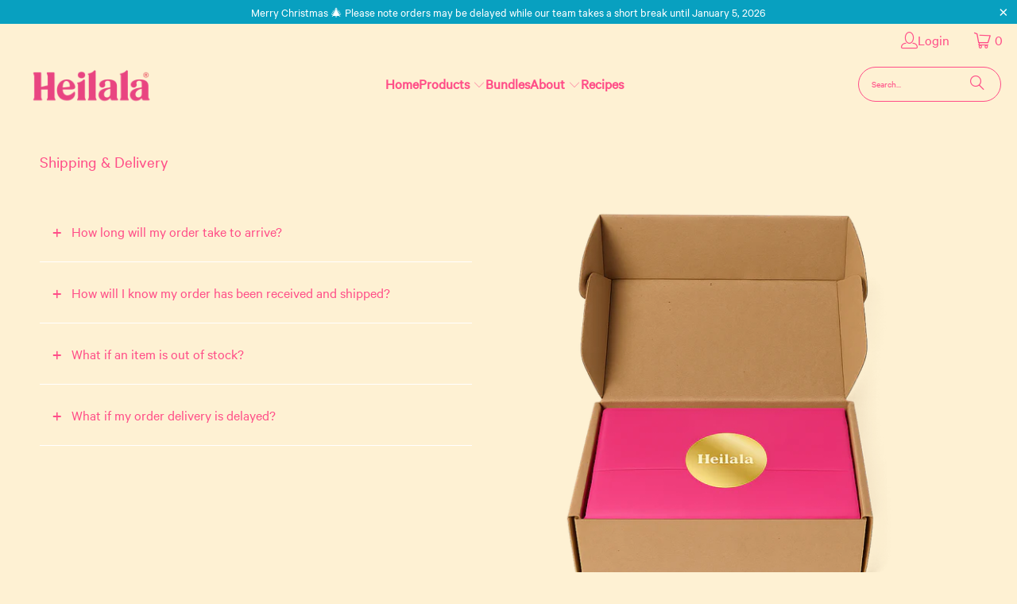

--- FILE ---
content_type: text/html; charset=utf-8
request_url: https://www.heilalavanilla.co.nz/pages/shipping-information
body_size: 25157
content:
<!DOCTYPE html>
<html class="no-js no-touch" lang="en">
  <head>
  <script>
    window.Store = window.Store || {};
    window.Store.id = 34221883530;
  </script>
    <meta charset="utf-8">
    <meta http-equiv="cleartype" content="on">
    <meta name="robots" content="index,follow">

    <!-- Mobile Specific Metas -->
    <meta name="HandheldFriendly" content="True">
    <meta name="MobileOptimized" content="320">
    <meta name="viewport" content="width=device-width,initial-scale=1">
    <meta name="theme-color" content="#fef1d3">

    
    <title>
      Shipping Information - Heilala Vanilla NZ
    </title>

    
      <meta name="description" content="While we aim to deliver orders to New Zealand addresses within business days. Once an order is picked up by a courier from our warehouse, delivery time frames are out of our control. Please allow shippers extra time and patience at this time of the year – they are doing their utmost to ensure timely delivery. We apprec"/>
    

    <link rel="preconnect" href="https://fonts.shopifycdn.com" />
    <link rel="preconnect" href="https://cdn.shopify.com" />
    <link rel="preconnect" href="https://cdn.shopifycloud.com" />

    <link rel="dns-prefetch" href="https://v.shopify.com" />
    <link rel="dns-prefetch" href="https://www.youtube.com" />
    <link rel="dns-prefetch" href="https://vimeo.com" />

    <link href="//www.heilalavanilla.co.nz/cdn/shop/t/17/assets/jquery.min.js?v=147293088974801289311758079923" as="script" rel="preload">

    <!-- Stylesheet for Fancybox library -->
    <link rel="stylesheet" href="//www.heilalavanilla.co.nz/cdn/shop/t/17/assets/fancybox.css?v=19278034316635137701758079921" type="text/css" media="all" defer>

    <!-- Stylesheets for Turbo -->
    <link href="//www.heilalavanilla.co.nz/cdn/shop/t/17/assets/styles.css?v=1259638304661424871760311247" rel="stylesheet" type="text/css" media="all" />

  <link rel="stylesheet" href="//www.heilalavanilla.co.nz/cdn/shop/t/17/assets/styles.css.liquid?v=154347164603113664441758695294">

   <link rel="stylesheet" href="//www.heilalavanilla.co.nz/cdn/shop/t/17/assets/custom-header-css.css?v=115176106046261610691758240522?v=123">


    <!-- Icons -->
    
      <link rel="shortcut icon" type="image/x-icon" href="//www.heilalavanilla.co.nz/cdn/shop/files/Favicon_32_pc_x_32_px_180x180.png?v=1614327036">
      <link rel="apple-touch-icon" href="//www.heilalavanilla.co.nz/cdn/shop/files/Favicon_32_pc_x_32_px_180x180.png?v=1614327036"/>
      <link rel="apple-touch-icon" sizes="57x57" href="//www.heilalavanilla.co.nz/cdn/shop/files/Favicon_32_pc_x_32_px_57x57.png?v=1614327036"/>
      <link rel="apple-touch-icon" sizes="60x60" href="//www.heilalavanilla.co.nz/cdn/shop/files/Favicon_32_pc_x_32_px_60x60.png?v=1614327036"/>
      <link rel="apple-touch-icon" sizes="72x72" href="//www.heilalavanilla.co.nz/cdn/shop/files/Favicon_32_pc_x_32_px_72x72.png?v=1614327036"/>
      <link rel="apple-touch-icon" sizes="76x76" href="//www.heilalavanilla.co.nz/cdn/shop/files/Favicon_32_pc_x_32_px_76x76.png?v=1614327036"/>
      <link rel="apple-touch-icon" sizes="114x114" href="//www.heilalavanilla.co.nz/cdn/shop/files/Favicon_32_pc_x_32_px_114x114.png?v=1614327036"/>
      <link rel="apple-touch-icon" sizes="180x180" href="//www.heilalavanilla.co.nz/cdn/shop/files/Favicon_32_pc_x_32_px_180x180.png?v=1614327036"/>
      <link rel="apple-touch-icon" sizes="228x228" href="//www.heilalavanilla.co.nz/cdn/shop/files/Favicon_32_pc_x_32_px_228x228.png?v=1614327036"/>
    
    <link rel="canonical" href="https://www.heilalavanilla.co.nz/pages/shipping-information"/>

    

    

    
      <script src="//www.heilalavanilla.co.nz/cdn/shop/t/17/assets/currencies.js?v=1648699478663843391758079921" defer></script>
    

    
    <script>
      window.PXUTheme = window.PXUTheme || {};
      window.PXUTheme.version = '9.2.0';
      window.PXUTheme.name = 'Turbo';
    </script>
    


    
<template id="price-ui"><span class="price " data-price></span><span class="compare-at-price" data-compare-at-price></span><span class="unit-pricing" data-unit-pricing></span></template>
    <template id="price-ui-badge"><div class="price-ui-badge__sticker price-ui-badge__sticker--">
    <span class="price-ui-badge__sticker-text" data-badge></span>
  </div></template>
    
    <template id="price-ui__price"><span class="money" data-price></span></template>
    <template id="price-ui__price-range"><span class="price-min" data-price-min><span class="money" data-price></span></span> - <span class="price-max" data-price-max><span class="money" data-price></span></span></template>
    <template id="price-ui__unit-pricing"><span class="unit-quantity" data-unit-quantity></span> | <span class="unit-price" data-unit-price><span class="money" data-price></span></span> / <span class="unit-measurement" data-unit-measurement></span></template>
    <template id="price-ui-badge__percent-savings-range">Save up to <span data-price-percent></span>%</template>
    <template id="price-ui-badge__percent-savings">Save <span data-price-percent></span>%</template>
    <template id="price-ui-badge__price-savings-range">Save up to <span class="money" data-price></span></template>
    <template id="price-ui-badge__price-savings">Save <span class="money" data-price></span></template>
    <template id="price-ui-badge__on-sale">Sale</template>
    <template id="price-ui-badge__sold-out">Sold out</template>
    <template id="price-ui-badge__in-stock">In stock</template>
    


    <script>
      
window.PXUTheme = window.PXUTheme || {};


window.PXUTheme.theme_settings = {};
window.PXUTheme.currency = {};
window.PXUTheme.routes = window.PXUTheme.routes || {};


window.PXUTheme.theme_settings.display_tos_checkbox = false;
window.PXUTheme.theme_settings.go_to_checkout = true;
window.PXUTheme.theme_settings.cart_action = "ajax";
window.PXUTheme.theme_settings.cart_shipping_calculator = false;


window.PXUTheme.theme_settings.collection_swatches = false;
window.PXUTheme.theme_settings.collection_secondary_image = false;


window.PXUTheme.currency.show_multiple_currencies = false;
window.PXUTheme.currency.shop_currency = "NZD";
window.PXUTheme.currency.default_currency = "NZD";
window.PXUTheme.currency.display_format = "money_format";
window.PXUTheme.currency.money_format = "${{amount}}";
window.PXUTheme.currency.money_format_no_currency = "${{amount}}";
window.PXUTheme.currency.money_format_currency = "${{amount}} NZD";
window.PXUTheme.currency.native_multi_currency = true;
window.PXUTheme.currency.iso_code = "NZD";
window.PXUTheme.currency.symbol = "$";


window.PXUTheme.theme_settings.display_inventory_left = false;
window.PXUTheme.theme_settings.inventory_threshold = 10;
window.PXUTheme.theme_settings.limit_quantity = false;


window.PXUTheme.theme_settings.menu_position = null;


window.PXUTheme.theme_settings.newsletter_popup = false;
window.PXUTheme.theme_settings.newsletter_popup_days = "14";
window.PXUTheme.theme_settings.newsletter_popup_mobile = false;
window.PXUTheme.theme_settings.newsletter_popup_seconds = 0;


window.PXUTheme.theme_settings.pagination_type = "infinite_scroll";


window.PXUTheme.theme_settings.enable_shopify_collection_badges = false;
window.PXUTheme.theme_settings.quick_shop_thumbnail_position = null;
window.PXUTheme.theme_settings.product_form_style = "radio";
window.PXUTheme.theme_settings.sale_banner_enabled = false;
window.PXUTheme.theme_settings.display_savings = false;
window.PXUTheme.theme_settings.display_sold_out_price = false;
window.PXUTheme.theme_settings.free_text = "Free";
window.PXUTheme.theme_settings.video_looping = null;
window.PXUTheme.theme_settings.quick_shop_style = "inline";
window.PXUTheme.theme_settings.hover_enabled = false;


window.PXUTheme.routes.cart_url = "/cart";
window.PXUTheme.routes.cart_update_url = "/cart/update";
window.PXUTheme.routes.root_url = "/";
window.PXUTheme.routes.search_url = "/search";
window.PXUTheme.routes.all_products_collection_url = "/collections/all";
window.PXUTheme.routes.product_recommendations_url = "/recommendations/products";
window.PXUTheme.routes.predictive_search_url = "/search/suggest";


window.PXUTheme.theme_settings.image_loading_style = "appear";


window.PXUTheme.theme_settings.enable_autocomplete = true;


window.PXUTheme.theme_settings.page_dots_enabled = false;
window.PXUTheme.theme_settings.slideshow_arrow_size = "light";


window.PXUTheme.theme_settings.quick_shop_enabled = false;


window.PXUTheme.translation = {};


window.PXUTheme.translation.agree_to_terms_warning = "You must agree with the terms and conditions to checkout.";
window.PXUTheme.translation.one_item_left = "item left";
window.PXUTheme.translation.items_left_text = "items left";
window.PXUTheme.translation.cart_savings_text = "Total Savings";
window.PXUTheme.translation.cart_discount_text = "Discount";
window.PXUTheme.translation.cart_subtotal_text = "Subtotal";
window.PXUTheme.translation.cart_remove_text = "Remove";
window.PXUTheme.translation.cart_free_text = "Free";


window.PXUTheme.translation.newsletter_success_text = "Thank you for joining our mailing list!";


window.PXUTheme.translation.notify_email = "Enter your email address...";
window.PXUTheme.translation.notify_email_value = "Translation missing: en.contact.fields.email";
window.PXUTheme.translation.notify_email_send = "Send";
window.PXUTheme.translation.notify_message_first = "Please notify me when ";
window.PXUTheme.translation.notify_message_last = " becomes available - ";
window.PXUTheme.translation.notify_success_text = "Thanks! We will notify you when this product becomes available!";


window.PXUTheme.translation.add_to_cart = "Add to Cart";
window.PXUTheme.translation.coming_soon_text = "Coming Soon";
window.PXUTheme.translation.sold_out_text = "Sold Out";
window.PXUTheme.translation.sale_text = "Sale";
window.PXUTheme.translation.savings_text = "You Save";
window.PXUTheme.translation.from_text = "from";
window.PXUTheme.translation.new_text = "New";
window.PXUTheme.translation.pre_order_text = "Pre-Order";
window.PXUTheme.translation.unavailable_text = "Unavailable";


window.PXUTheme.translation.all_results = "View all results";
window.PXUTheme.translation.no_results = "Sorry, no results!";


window.PXUTheme.media_queries = {};
window.PXUTheme.media_queries.small = window.matchMedia( "(max-width: 480px)" );
window.PXUTheme.media_queries.medium = window.matchMedia( "(max-width: 798px)" );
window.PXUTheme.media_queries.large = window.matchMedia( "(min-width: 799px)" );
window.PXUTheme.media_queries.larger = window.matchMedia( "(min-width: 960px)" );
window.PXUTheme.media_queries.xlarge = window.matchMedia( "(min-width: 1200px)" );
window.PXUTheme.media_queries.ie10 = window.matchMedia( "all and (-ms-high-contrast: none), (-ms-high-contrast: active)" );
window.PXUTheme.media_queries.tablet = window.matchMedia( "only screen and (min-width: 799px) and (max-width: 1024px)" );
window.PXUTheme.media_queries.mobile_and_tablet = window.matchMedia( "(max-width: 1024px)" );
    </script>

    

    

    <script>
      
    </script>

    <script>window.performance && window.performance.mark && window.performance.mark('shopify.content_for_header.start');</script><meta name="google-site-verification" content="0hh314SvjrGZM8NkYyUCIxpbmIC2J4iDMRKOKlgQNLI">
<meta name="facebook-domain-verification" content="r8mev5njguzmufm6bxm77lktbvedqi">
<meta id="shopify-digital-wallet" name="shopify-digital-wallet" content="/34221883530/digital_wallets/dialog">
<meta name="shopify-checkout-api-token" content="fda719674ee87cd9c6ff42269ef479e2">
<script async="async" src="/checkouts/internal/preloads.js?locale=en-NZ"></script>
<link rel="preconnect" href="https://shop.app" crossorigin="anonymous">
<script async="async" src="https://shop.app/checkouts/internal/preloads.js?locale=en-NZ&shop_id=34221883530" crossorigin="anonymous"></script>
<script id="apple-pay-shop-capabilities" type="application/json">{"shopId":34221883530,"countryCode":"NZ","currencyCode":"NZD","merchantCapabilities":["supports3DS"],"merchantId":"gid:\/\/shopify\/Shop\/34221883530","merchantName":"Heilala Vanilla NZ","requiredBillingContactFields":["postalAddress","email","phone"],"requiredShippingContactFields":["postalAddress","email","phone"],"shippingType":"shipping","supportedNetworks":["visa","masterCard","amex","jcb"],"total":{"type":"pending","label":"Heilala Vanilla NZ","amount":"1.00"},"shopifyPaymentsEnabled":true,"supportsSubscriptions":true}</script>
<script id="shopify-features" type="application/json">{"accessToken":"fda719674ee87cd9c6ff42269ef479e2","betas":["rich-media-storefront-analytics"],"domain":"www.heilalavanilla.co.nz","predictiveSearch":true,"shopId":34221883530,"locale":"en"}</script>
<script>var Shopify = Shopify || {};
Shopify.shop = "heilala-vanilla-v3.myshopify.com";
Shopify.locale = "en";
Shopify.currency = {"active":"NZD","rate":"1.0"};
Shopify.country = "NZ";
Shopify.theme = {"name":"Heilala NZ - September 2025","id":147768705191,"schema_name":"Turbo","schema_version":"9.2.0","theme_store_id":null,"role":"main"};
Shopify.theme.handle = "null";
Shopify.theme.style = {"id":null,"handle":null};
Shopify.cdnHost = "www.heilalavanilla.co.nz/cdn";
Shopify.routes = Shopify.routes || {};
Shopify.routes.root = "/";</script>
<script type="module">!function(o){(o.Shopify=o.Shopify||{}).modules=!0}(window);</script>
<script>!function(o){function n(){var o=[];function n(){o.push(Array.prototype.slice.apply(arguments))}return n.q=o,n}var t=o.Shopify=o.Shopify||{};t.loadFeatures=n(),t.autoloadFeatures=n()}(window);</script>
<script>
  window.ShopifyPay = window.ShopifyPay || {};
  window.ShopifyPay.apiHost = "shop.app\/pay";
  window.ShopifyPay.redirectState = null;
</script>
<script id="shop-js-analytics" type="application/json">{"pageType":"page"}</script>
<script defer="defer" async type="module" src="//www.heilalavanilla.co.nz/cdn/shopifycloud/shop-js/modules/v2/client.init-shop-cart-sync_DtuiiIyl.en.esm.js"></script>
<script defer="defer" async type="module" src="//www.heilalavanilla.co.nz/cdn/shopifycloud/shop-js/modules/v2/chunk.common_CUHEfi5Q.esm.js"></script>
<script type="module">
  await import("//www.heilalavanilla.co.nz/cdn/shopifycloud/shop-js/modules/v2/client.init-shop-cart-sync_DtuiiIyl.en.esm.js");
await import("//www.heilalavanilla.co.nz/cdn/shopifycloud/shop-js/modules/v2/chunk.common_CUHEfi5Q.esm.js");

  window.Shopify.SignInWithShop?.initShopCartSync?.({"fedCMEnabled":true,"windoidEnabled":true});

</script>
<script>
  window.Shopify = window.Shopify || {};
  if (!window.Shopify.featureAssets) window.Shopify.featureAssets = {};
  window.Shopify.featureAssets['shop-js'] = {"shop-cart-sync":["modules/v2/client.shop-cart-sync_DFoTY42P.en.esm.js","modules/v2/chunk.common_CUHEfi5Q.esm.js"],"init-fed-cm":["modules/v2/client.init-fed-cm_D2UNy1i2.en.esm.js","modules/v2/chunk.common_CUHEfi5Q.esm.js"],"init-shop-email-lookup-coordinator":["modules/v2/client.init-shop-email-lookup-coordinator_BQEe2rDt.en.esm.js","modules/v2/chunk.common_CUHEfi5Q.esm.js"],"shop-cash-offers":["modules/v2/client.shop-cash-offers_3CTtReFF.en.esm.js","modules/v2/chunk.common_CUHEfi5Q.esm.js","modules/v2/chunk.modal_BewljZkx.esm.js"],"shop-button":["modules/v2/client.shop-button_C6oxCjDL.en.esm.js","modules/v2/chunk.common_CUHEfi5Q.esm.js"],"init-windoid":["modules/v2/client.init-windoid_5pix8xhK.en.esm.js","modules/v2/chunk.common_CUHEfi5Q.esm.js"],"avatar":["modules/v2/client.avatar_BTnouDA3.en.esm.js"],"init-shop-cart-sync":["modules/v2/client.init-shop-cart-sync_DtuiiIyl.en.esm.js","modules/v2/chunk.common_CUHEfi5Q.esm.js"],"shop-toast-manager":["modules/v2/client.shop-toast-manager_BYv_8cH1.en.esm.js","modules/v2/chunk.common_CUHEfi5Q.esm.js"],"pay-button":["modules/v2/client.pay-button_FnF9EIkY.en.esm.js","modules/v2/chunk.common_CUHEfi5Q.esm.js"],"shop-login-button":["modules/v2/client.shop-login-button_CH1KUpOf.en.esm.js","modules/v2/chunk.common_CUHEfi5Q.esm.js","modules/v2/chunk.modal_BewljZkx.esm.js"],"init-customer-accounts-sign-up":["modules/v2/client.init-customer-accounts-sign-up_aj7QGgYS.en.esm.js","modules/v2/client.shop-login-button_CH1KUpOf.en.esm.js","modules/v2/chunk.common_CUHEfi5Q.esm.js","modules/v2/chunk.modal_BewljZkx.esm.js"],"init-shop-for-new-customer-accounts":["modules/v2/client.init-shop-for-new-customer-accounts_NbnYRf_7.en.esm.js","modules/v2/client.shop-login-button_CH1KUpOf.en.esm.js","modules/v2/chunk.common_CUHEfi5Q.esm.js","modules/v2/chunk.modal_BewljZkx.esm.js"],"init-customer-accounts":["modules/v2/client.init-customer-accounts_ppedhqCH.en.esm.js","modules/v2/client.shop-login-button_CH1KUpOf.en.esm.js","modules/v2/chunk.common_CUHEfi5Q.esm.js","modules/v2/chunk.modal_BewljZkx.esm.js"],"shop-follow-button":["modules/v2/client.shop-follow-button_CMIBBa6u.en.esm.js","modules/v2/chunk.common_CUHEfi5Q.esm.js","modules/v2/chunk.modal_BewljZkx.esm.js"],"lead-capture":["modules/v2/client.lead-capture_But0hIyf.en.esm.js","modules/v2/chunk.common_CUHEfi5Q.esm.js","modules/v2/chunk.modal_BewljZkx.esm.js"],"checkout-modal":["modules/v2/client.checkout-modal_BBxc70dQ.en.esm.js","modules/v2/chunk.common_CUHEfi5Q.esm.js","modules/v2/chunk.modal_BewljZkx.esm.js"],"shop-login":["modules/v2/client.shop-login_hM3Q17Kl.en.esm.js","modules/v2/chunk.common_CUHEfi5Q.esm.js","modules/v2/chunk.modal_BewljZkx.esm.js"],"payment-terms":["modules/v2/client.payment-terms_CAtGlQYS.en.esm.js","modules/v2/chunk.common_CUHEfi5Q.esm.js","modules/v2/chunk.modal_BewljZkx.esm.js"]};
</script>
<script>(function() {
  var isLoaded = false;
  function asyncLoad() {
    if (isLoaded) return;
    isLoaded = true;
    var urls = ["\/\/sumo-shopify.com\/apps\/shopify\/sumome-plugin\/js\/sumome.js?siteID=4c216100d59cb2006aa1bb00726a7400b8b87300cce7720005eb0600ac1bdf00\u0026shopId=34221883530\u0026login=20fd55d6621ec4fbe8fc8bbbaae778cb0645af1e\u0026shop=heilala-vanilla-v3.myshopify.com","https:\/\/static.klaviyo.com\/onsite\/js\/klaviyo.js?company_id=S9pb5d\u0026shop=heilala-vanilla-v3.myshopify.com","https:\/\/static.klaviyo.com\/onsite\/js\/klaviyo.js?company_id=S9pb5d\u0026shop=heilala-vanilla-v3.myshopify.com"];
    for (var i = 0; i < urls.length; i++) {
      var s = document.createElement('script');
      s.type = 'text/javascript';
      s.async = true;
      s.src = urls[i];
      var x = document.getElementsByTagName('script')[0];
      x.parentNode.insertBefore(s, x);
    }
  };
  if(window.attachEvent) {
    window.attachEvent('onload', asyncLoad);
  } else {
    window.addEventListener('load', asyncLoad, false);
  }
})();</script>
<script id="__st">var __st={"a":34221883530,"offset":46800,"reqid":"eaee1f0d-8a09-46ef-be69-962205601bab-1766588747","pageurl":"www.heilalavanilla.co.nz\/pages\/shipping-information","s":"pages-52859633802","u":"8caa3a62d177","p":"page","rtyp":"page","rid":52859633802};</script>
<script>window.ShopifyPaypalV4VisibilityTracking = true;</script>
<script id="captcha-bootstrap">!function(){'use strict';const t='contact',e='account',n='new_comment',o=[[t,t],['blogs',n],['comments',n],[t,'customer']],c=[[e,'customer_login'],[e,'guest_login'],[e,'recover_customer_password'],[e,'create_customer']],r=t=>t.map((([t,e])=>`form[action*='/${t}']:not([data-nocaptcha='true']) input[name='form_type'][value='${e}']`)).join(','),a=t=>()=>t?[...document.querySelectorAll(t)].map((t=>t.form)):[];function s(){const t=[...o],e=r(t);return a(e)}const i='password',u='form_key',d=['recaptcha-v3-token','g-recaptcha-response','h-captcha-response',i],f=()=>{try{return window.sessionStorage}catch{return}},m='__shopify_v',_=t=>t.elements[u];function p(t,e,n=!1){try{const o=window.sessionStorage,c=JSON.parse(o.getItem(e)),{data:r}=function(t){const{data:e,action:n}=t;return t[m]||n?{data:e,action:n}:{data:t,action:n}}(c);for(const[e,n]of Object.entries(r))t.elements[e]&&(t.elements[e].value=n);n&&o.removeItem(e)}catch(o){console.error('form repopulation failed',{error:o})}}const l='form_type',E='cptcha';function T(t){t.dataset[E]=!0}const w=window,h=w.document,L='Shopify',v='ce_forms',y='captcha';let A=!1;((t,e)=>{const n=(g='f06e6c50-85a8-45c8-87d0-21a2b65856fe',I='https://cdn.shopify.com/shopifycloud/storefront-forms-hcaptcha/ce_storefront_forms_captcha_hcaptcha.v1.5.2.iife.js',D={infoText:'Protected by hCaptcha',privacyText:'Privacy',termsText:'Terms'},(t,e,n)=>{const o=w[L][v],c=o.bindForm;if(c)return c(t,g,e,D).then(n);var r;o.q.push([[t,g,e,D],n]),r=I,A||(h.body.append(Object.assign(h.createElement('script'),{id:'captcha-provider',async:!0,src:r})),A=!0)});var g,I,D;w[L]=w[L]||{},w[L][v]=w[L][v]||{},w[L][v].q=[],w[L][y]=w[L][y]||{},w[L][y].protect=function(t,e){n(t,void 0,e),T(t)},Object.freeze(w[L][y]),function(t,e,n,w,h,L){const[v,y,A,g]=function(t,e,n){const i=e?o:[],u=t?c:[],d=[...i,...u],f=r(d),m=r(i),_=r(d.filter((([t,e])=>n.includes(e))));return[a(f),a(m),a(_),s()]}(w,h,L),I=t=>{const e=t.target;return e instanceof HTMLFormElement?e:e&&e.form},D=t=>v().includes(t);t.addEventListener('submit',(t=>{const e=I(t);if(!e)return;const n=D(e)&&!e.dataset.hcaptchaBound&&!e.dataset.recaptchaBound,o=_(e),c=g().includes(e)&&(!o||!o.value);(n||c)&&t.preventDefault(),c&&!n&&(function(t){try{if(!f())return;!function(t){const e=f();if(!e)return;const n=_(t);if(!n)return;const o=n.value;o&&e.removeItem(o)}(t);const e=Array.from(Array(32),(()=>Math.random().toString(36)[2])).join('');!function(t,e){_(t)||t.append(Object.assign(document.createElement('input'),{type:'hidden',name:u})),t.elements[u].value=e}(t,e),function(t,e){const n=f();if(!n)return;const o=[...t.querySelectorAll(`input[type='${i}']`)].map((({name:t})=>t)),c=[...d,...o],r={};for(const[a,s]of new FormData(t).entries())c.includes(a)||(r[a]=s);n.setItem(e,JSON.stringify({[m]:1,action:t.action,data:r}))}(t,e)}catch(e){console.error('failed to persist form',e)}}(e),e.submit())}));const S=(t,e)=>{t&&!t.dataset[E]&&(n(t,e.some((e=>e===t))),T(t))};for(const o of['focusin','change'])t.addEventListener(o,(t=>{const e=I(t);D(e)&&S(e,y())}));const B=e.get('form_key'),M=e.get(l),P=B&&M;t.addEventListener('DOMContentLoaded',(()=>{const t=y();if(P)for(const e of t)e.elements[l].value===M&&p(e,B);[...new Set([...A(),...v().filter((t=>'true'===t.dataset.shopifyCaptcha))])].forEach((e=>S(e,t)))}))}(h,new URLSearchParams(w.location.search),n,t,e,['guest_login'])})(!0,!0)}();</script>
<script integrity="sha256-4kQ18oKyAcykRKYeNunJcIwy7WH5gtpwJnB7kiuLZ1E=" data-source-attribution="shopify.loadfeatures" defer="defer" src="//www.heilalavanilla.co.nz/cdn/shopifycloud/storefront/assets/storefront/load_feature-a0a9edcb.js" crossorigin="anonymous"></script>
<script crossorigin="anonymous" defer="defer" src="//www.heilalavanilla.co.nz/cdn/shopifycloud/storefront/assets/shopify_pay/storefront-65b4c6d7.js?v=20250812"></script>
<script data-source-attribution="shopify.dynamic_checkout.dynamic.init">var Shopify=Shopify||{};Shopify.PaymentButton=Shopify.PaymentButton||{isStorefrontPortableWallets:!0,init:function(){window.Shopify.PaymentButton.init=function(){};var t=document.createElement("script");t.src="https://www.heilalavanilla.co.nz/cdn/shopifycloud/portable-wallets/latest/portable-wallets.en.js",t.type="module",document.head.appendChild(t)}};
</script>
<script data-source-attribution="shopify.dynamic_checkout.buyer_consent">
  function portableWalletsHideBuyerConsent(e){var t=document.getElementById("shopify-buyer-consent"),n=document.getElementById("shopify-subscription-policy-button");t&&n&&(t.classList.add("hidden"),t.setAttribute("aria-hidden","true"),n.removeEventListener("click",e))}function portableWalletsShowBuyerConsent(e){var t=document.getElementById("shopify-buyer-consent"),n=document.getElementById("shopify-subscription-policy-button");t&&n&&(t.classList.remove("hidden"),t.removeAttribute("aria-hidden"),n.addEventListener("click",e))}window.Shopify?.PaymentButton&&(window.Shopify.PaymentButton.hideBuyerConsent=portableWalletsHideBuyerConsent,window.Shopify.PaymentButton.showBuyerConsent=portableWalletsShowBuyerConsent);
</script>
<script data-source-attribution="shopify.dynamic_checkout.cart.bootstrap">document.addEventListener("DOMContentLoaded",(function(){function t(){return document.querySelector("shopify-accelerated-checkout-cart, shopify-accelerated-checkout")}if(t())Shopify.PaymentButton.init();else{new MutationObserver((function(e,n){t()&&(Shopify.PaymentButton.init(),n.disconnect())})).observe(document.body,{childList:!0,subtree:!0})}}));
</script>
<link id="shopify-accelerated-checkout-styles" rel="stylesheet" media="screen" href="https://www.heilalavanilla.co.nz/cdn/shopifycloud/portable-wallets/latest/accelerated-checkout-backwards-compat.css" crossorigin="anonymous">
<style id="shopify-accelerated-checkout-cart">
        #shopify-buyer-consent {
  margin-top: 1em;
  display: inline-block;
  width: 100%;
}

#shopify-buyer-consent.hidden {
  display: none;
}

#shopify-subscription-policy-button {
  background: none;
  border: none;
  padding: 0;
  text-decoration: underline;
  font-size: inherit;
  cursor: pointer;
}

#shopify-subscription-policy-button::before {
  box-shadow: none;
}

      </style>

<script>window.performance && window.performance.mark && window.performance.mark('shopify.content_for_header.end');</script>

    

<meta name="author" content="Heilala Vanilla NZ">
<meta property="og:url" content="https://www.heilalavanilla.co.nz/pages/shipping-information">
<meta property="og:site_name" content="Heilala Vanilla NZ">




  <meta property="og:type" content="article">
  <meta property="og:title" content="Shipping Information">
  

  
      
  <meta property="og:image" content="https://www.heilalavanilla.co.nz/cdn/shop/files/Heilala_Social_Sharing_Image_Preview_8187344f-8d01-43f0-9a72-fa7fa2e45d06_1200x.png?v=1616728111">
  <meta property="og:image:secure_url" content="https://www.heilalavanilla.co.nz/cdn/shop/files/Heilala_Social_Sharing_Image_Preview_8187344f-8d01-43f0-9a72-fa7fa2e45d06_1200x.png?v=1616728111">
  <meta property="og:image:width" content="1200">
  <meta property="og:image:height" content="628">

  



  <meta property="og:description" content="While we aim to deliver orders to New Zealand addresses within business days. Once an order is picked up by a courier from our warehouse, delivery time frames are out of our control. Please allow shippers extra time and patience at this time of the year – they are doing their utmost to ensure timely delivery. We apprec">




<meta name="twitter:card" content="summary">



    
    
  

            <!-- giftbox-script -->
            <script src="https://giftbox.ds-cdn.com/static/main.js?shop=heilala-vanilla-v3.myshopify.com"></script>
            <!-- / giftbox-script -->
            

<link href="//www.heilalavanilla.co.nz/cdn/shop/t/17/assets/custom-fonts.css?v=111457961660093448511758151249" rel="stylesheet" type="text/css" media="all" />
<script src="https://cdn.shopify.com/extensions/019b4ec4-7c89-7577-985b-ed4219486f15/lb-upsell-225/assets/lb-selleasy.js" type="text/javascript" defer="defer"></script>
<link href="https://monorail-edge.shopifysvc.com" rel="dns-prefetch">
<script>(function(){if ("sendBeacon" in navigator && "performance" in window) {try {var session_token_from_headers = performance.getEntriesByType('navigation')[0].serverTiming.find(x => x.name == '_s').description;} catch {var session_token_from_headers = undefined;}var session_cookie_matches = document.cookie.match(/_shopify_s=([^;]*)/);var session_token_from_cookie = session_cookie_matches && session_cookie_matches.length === 2 ? session_cookie_matches[1] : "";var session_token = session_token_from_headers || session_token_from_cookie || "";function handle_abandonment_event(e) {var entries = performance.getEntries().filter(function(entry) {return /monorail-edge.shopifysvc.com/.test(entry.name);});if (!window.abandonment_tracked && entries.length === 0) {window.abandonment_tracked = true;var currentMs = Date.now();var navigation_start = performance.timing.navigationStart;var payload = {shop_id: 34221883530,url: window.location.href,navigation_start,duration: currentMs - navigation_start,session_token,page_type: "page"};window.navigator.sendBeacon("https://monorail-edge.shopifysvc.com/v1/produce", JSON.stringify({schema_id: "online_store_buyer_site_abandonment/1.1",payload: payload,metadata: {event_created_at_ms: currentMs,event_sent_at_ms: currentMs}}));}}window.addEventListener('pagehide', handle_abandonment_event);}}());</script>
<script id="web-pixels-manager-setup">(function e(e,d,r,n,o){if(void 0===o&&(o={}),!Boolean(null===(a=null===(i=window.Shopify)||void 0===i?void 0:i.analytics)||void 0===a?void 0:a.replayQueue)){var i,a;window.Shopify=window.Shopify||{};var t=window.Shopify;t.analytics=t.analytics||{};var s=t.analytics;s.replayQueue=[],s.publish=function(e,d,r){return s.replayQueue.push([e,d,r]),!0};try{self.performance.mark("wpm:start")}catch(e){}var l=function(){var e={modern:/Edge?\/(1{2}[4-9]|1[2-9]\d|[2-9]\d{2}|\d{4,})\.\d+(\.\d+|)|Firefox\/(1{2}[4-9]|1[2-9]\d|[2-9]\d{2}|\d{4,})\.\d+(\.\d+|)|Chrom(ium|e)\/(9{2}|\d{3,})\.\d+(\.\d+|)|(Maci|X1{2}).+ Version\/(15\.\d+|(1[6-9]|[2-9]\d|\d{3,})\.\d+)([,.]\d+|)( \(\w+\)|)( Mobile\/\w+|) Safari\/|Chrome.+OPR\/(9{2}|\d{3,})\.\d+\.\d+|(CPU[ +]OS|iPhone[ +]OS|CPU[ +]iPhone|CPU IPhone OS|CPU iPad OS)[ +]+(15[._]\d+|(1[6-9]|[2-9]\d|\d{3,})[._]\d+)([._]\d+|)|Android:?[ /-](13[3-9]|1[4-9]\d|[2-9]\d{2}|\d{4,})(\.\d+|)(\.\d+|)|Android.+Firefox\/(13[5-9]|1[4-9]\d|[2-9]\d{2}|\d{4,})\.\d+(\.\d+|)|Android.+Chrom(ium|e)\/(13[3-9]|1[4-9]\d|[2-9]\d{2}|\d{4,})\.\d+(\.\d+|)|SamsungBrowser\/([2-9]\d|\d{3,})\.\d+/,legacy:/Edge?\/(1[6-9]|[2-9]\d|\d{3,})\.\d+(\.\d+|)|Firefox\/(5[4-9]|[6-9]\d|\d{3,})\.\d+(\.\d+|)|Chrom(ium|e)\/(5[1-9]|[6-9]\d|\d{3,})\.\d+(\.\d+|)([\d.]+$|.*Safari\/(?![\d.]+ Edge\/[\d.]+$))|(Maci|X1{2}).+ Version\/(10\.\d+|(1[1-9]|[2-9]\d|\d{3,})\.\d+)([,.]\d+|)( \(\w+\)|)( Mobile\/\w+|) Safari\/|Chrome.+OPR\/(3[89]|[4-9]\d|\d{3,})\.\d+\.\d+|(CPU[ +]OS|iPhone[ +]OS|CPU[ +]iPhone|CPU IPhone OS|CPU iPad OS)[ +]+(10[._]\d+|(1[1-9]|[2-9]\d|\d{3,})[._]\d+)([._]\d+|)|Android:?[ /-](13[3-9]|1[4-9]\d|[2-9]\d{2}|\d{4,})(\.\d+|)(\.\d+|)|Mobile Safari.+OPR\/([89]\d|\d{3,})\.\d+\.\d+|Android.+Firefox\/(13[5-9]|1[4-9]\d|[2-9]\d{2}|\d{4,})\.\d+(\.\d+|)|Android.+Chrom(ium|e)\/(13[3-9]|1[4-9]\d|[2-9]\d{2}|\d{4,})\.\d+(\.\d+|)|Android.+(UC? ?Browser|UCWEB|U3)[ /]?(15\.([5-9]|\d{2,})|(1[6-9]|[2-9]\d|\d{3,})\.\d+)\.\d+|SamsungBrowser\/(5\.\d+|([6-9]|\d{2,})\.\d+)|Android.+MQ{2}Browser\/(14(\.(9|\d{2,})|)|(1[5-9]|[2-9]\d|\d{3,})(\.\d+|))(\.\d+|)|K[Aa][Ii]OS\/(3\.\d+|([4-9]|\d{2,})\.\d+)(\.\d+|)/},d=e.modern,r=e.legacy,n=navigator.userAgent;return n.match(d)?"modern":n.match(r)?"legacy":"unknown"}(),u="modern"===l?"modern":"legacy",c=(null!=n?n:{modern:"",legacy:""})[u],f=function(e){return[e.baseUrl,"/wpm","/b",e.hashVersion,"modern"===e.buildTarget?"m":"l",".js"].join("")}({baseUrl:d,hashVersion:r,buildTarget:u}),m=function(e){var d=e.version,r=e.bundleTarget,n=e.surface,o=e.pageUrl,i=e.monorailEndpoint;return{emit:function(e){var a=e.status,t=e.errorMsg,s=(new Date).getTime(),l=JSON.stringify({metadata:{event_sent_at_ms:s},events:[{schema_id:"web_pixels_manager_load/3.1",payload:{version:d,bundle_target:r,page_url:o,status:a,surface:n,error_msg:t},metadata:{event_created_at_ms:s}}]});if(!i)return console&&console.warn&&console.warn("[Web Pixels Manager] No Monorail endpoint provided, skipping logging."),!1;try{return self.navigator.sendBeacon.bind(self.navigator)(i,l)}catch(e){}var u=new XMLHttpRequest;try{return u.open("POST",i,!0),u.setRequestHeader("Content-Type","text/plain"),u.send(l),!0}catch(e){return console&&console.warn&&console.warn("[Web Pixels Manager] Got an unhandled error while logging to Monorail."),!1}}}}({version:r,bundleTarget:l,surface:e.surface,pageUrl:self.location.href,monorailEndpoint:e.monorailEndpoint});try{o.browserTarget=l,function(e){var d=e.src,r=e.async,n=void 0===r||r,o=e.onload,i=e.onerror,a=e.sri,t=e.scriptDataAttributes,s=void 0===t?{}:t,l=document.createElement("script"),u=document.querySelector("head"),c=document.querySelector("body");if(l.async=n,l.src=d,a&&(l.integrity=a,l.crossOrigin="anonymous"),s)for(var f in s)if(Object.prototype.hasOwnProperty.call(s,f))try{l.dataset[f]=s[f]}catch(e){}if(o&&l.addEventListener("load",o),i&&l.addEventListener("error",i),u)u.appendChild(l);else{if(!c)throw new Error("Did not find a head or body element to append the script");c.appendChild(l)}}({src:f,async:!0,onload:function(){if(!function(){var e,d;return Boolean(null===(d=null===(e=window.Shopify)||void 0===e?void 0:e.analytics)||void 0===d?void 0:d.initialized)}()){var d=window.webPixelsManager.init(e)||void 0;if(d){var r=window.Shopify.analytics;r.replayQueue.forEach((function(e){var r=e[0],n=e[1],o=e[2];d.publishCustomEvent(r,n,o)})),r.replayQueue=[],r.publish=d.publishCustomEvent,r.visitor=d.visitor,r.initialized=!0}}},onerror:function(){return m.emit({status:"failed",errorMsg:"".concat(f," has failed to load")})},sri:function(e){var d=/^sha384-[A-Za-z0-9+/=]+$/;return"string"==typeof e&&d.test(e)}(c)?c:"",scriptDataAttributes:o}),m.emit({status:"loading"})}catch(e){m.emit({status:"failed",errorMsg:(null==e?void 0:e.message)||"Unknown error"})}}})({shopId: 34221883530,storefrontBaseUrl: "https://www.heilalavanilla.co.nz",extensionsBaseUrl: "https://extensions.shopifycdn.com/cdn/shopifycloud/web-pixels-manager",monorailEndpoint: "https://monorail-edge.shopifysvc.com/unstable/produce_batch",surface: "storefront-renderer",enabledBetaFlags: ["2dca8a86","a0d5f9d2"],webPixelsConfigList: [{"id":"1825603751","configuration":"{\"accountID\":\"S9pb5d\",\"webPixelConfig\":\"eyJlbmFibGVBZGRlZFRvQ2FydEV2ZW50cyI6IHRydWV9\"}","eventPayloadVersion":"v1","runtimeContext":"STRICT","scriptVersion":"524f6c1ee37bacdca7657a665bdca589","type":"APP","apiClientId":123074,"privacyPurposes":["ANALYTICS","MARKETING"],"dataSharingAdjustments":{"protectedCustomerApprovalScopes":["read_customer_address","read_customer_email","read_customer_name","read_customer_personal_data","read_customer_phone"]}},{"id":"564494503","configuration":"{\"config\":\"{\\\"pixel_id\\\":\\\"G-HWDXMN9GGH\\\",\\\"target_country\\\":\\\"NZ\\\",\\\"gtag_events\\\":[{\\\"type\\\":\\\"purchase\\\",\\\"action_label\\\":\\\"G-HWDXMN9GGH\\\"},{\\\"type\\\":\\\"page_view\\\",\\\"action_label\\\":\\\"G-HWDXMN9GGH\\\"},{\\\"type\\\":\\\"view_item\\\",\\\"action_label\\\":\\\"G-HWDXMN9GGH\\\"},{\\\"type\\\":\\\"search\\\",\\\"action_label\\\":\\\"G-HWDXMN9GGH\\\"},{\\\"type\\\":\\\"add_to_cart\\\",\\\"action_label\\\":\\\"G-HWDXMN9GGH\\\"},{\\\"type\\\":\\\"begin_checkout\\\",\\\"action_label\\\":\\\"G-HWDXMN9GGH\\\"},{\\\"type\\\":\\\"add_payment_info\\\",\\\"action_label\\\":\\\"G-HWDXMN9GGH\\\"}],\\\"enable_monitoring_mode\\\":false}\"}","eventPayloadVersion":"v1","runtimeContext":"OPEN","scriptVersion":"b2a88bafab3e21179ed38636efcd8a93","type":"APP","apiClientId":1780363,"privacyPurposes":[],"dataSharingAdjustments":{"protectedCustomerApprovalScopes":["read_customer_address","read_customer_email","read_customer_name","read_customer_personal_data","read_customer_phone"]}},{"id":"274006183","configuration":"{\"pixel_id\":\"1339954069527198\",\"pixel_type\":\"facebook_pixel\",\"metaapp_system_user_token\":\"-\"}","eventPayloadVersion":"v1","runtimeContext":"OPEN","scriptVersion":"ca16bc87fe92b6042fbaa3acc2fbdaa6","type":"APP","apiClientId":2329312,"privacyPurposes":["ANALYTICS","MARKETING","SALE_OF_DATA"],"dataSharingAdjustments":{"protectedCustomerApprovalScopes":["read_customer_address","read_customer_email","read_customer_name","read_customer_personal_data","read_customer_phone"]}},{"id":"121733287","configuration":"{\"accountID\":\"selleasy-metrics-track\"}","eventPayloadVersion":"v1","runtimeContext":"STRICT","scriptVersion":"5aac1f99a8ca74af74cea751ede503d2","type":"APP","apiClientId":5519923,"privacyPurposes":[],"dataSharingAdjustments":{"protectedCustomerApprovalScopes":["read_customer_email","read_customer_name","read_customer_personal_data"]}},{"id":"shopify-app-pixel","configuration":"{}","eventPayloadVersion":"v1","runtimeContext":"STRICT","scriptVersion":"0450","apiClientId":"shopify-pixel","type":"APP","privacyPurposes":["ANALYTICS","MARKETING"]},{"id":"shopify-custom-pixel","eventPayloadVersion":"v1","runtimeContext":"LAX","scriptVersion":"0450","apiClientId":"shopify-pixel","type":"CUSTOM","privacyPurposes":["ANALYTICS","MARKETING"]}],isMerchantRequest: false,initData: {"shop":{"name":"Heilala Vanilla NZ","paymentSettings":{"currencyCode":"NZD"},"myshopifyDomain":"heilala-vanilla-v3.myshopify.com","countryCode":"NZ","storefrontUrl":"https:\/\/www.heilalavanilla.co.nz"},"customer":null,"cart":null,"checkout":null,"productVariants":[],"purchasingCompany":null},},"https://www.heilalavanilla.co.nz/cdn","da62cc92w68dfea28pcf9825a4m392e00d0",{"modern":"","legacy":""},{"shopId":"34221883530","storefrontBaseUrl":"https:\/\/www.heilalavanilla.co.nz","extensionBaseUrl":"https:\/\/extensions.shopifycdn.com\/cdn\/shopifycloud\/web-pixels-manager","surface":"storefront-renderer","enabledBetaFlags":"[\"2dca8a86\", \"a0d5f9d2\"]","isMerchantRequest":"false","hashVersion":"da62cc92w68dfea28pcf9825a4m392e00d0","publish":"custom","events":"[[\"page_viewed\",{}]]"});</script><script>
  window.ShopifyAnalytics = window.ShopifyAnalytics || {};
  window.ShopifyAnalytics.meta = window.ShopifyAnalytics.meta || {};
  window.ShopifyAnalytics.meta.currency = 'NZD';
  var meta = {"page":{"pageType":"page","resourceType":"page","resourceId":52859633802,"requestId":"eaee1f0d-8a09-46ef-be69-962205601bab-1766588747"}};
  for (var attr in meta) {
    window.ShopifyAnalytics.meta[attr] = meta[attr];
  }
</script>
<script class="analytics">
  (function () {
    var customDocumentWrite = function(content) {
      var jquery = null;

      if (window.jQuery) {
        jquery = window.jQuery;
      } else if (window.Checkout && window.Checkout.$) {
        jquery = window.Checkout.$;
      }

      if (jquery) {
        jquery('body').append(content);
      }
    };

    var hasLoggedConversion = function(token) {
      if (token) {
        return document.cookie.indexOf('loggedConversion=' + token) !== -1;
      }
      return false;
    }

    var setCookieIfConversion = function(token) {
      if (token) {
        var twoMonthsFromNow = new Date(Date.now());
        twoMonthsFromNow.setMonth(twoMonthsFromNow.getMonth() + 2);

        document.cookie = 'loggedConversion=' + token + '; expires=' + twoMonthsFromNow;
      }
    }

    var trekkie = window.ShopifyAnalytics.lib = window.trekkie = window.trekkie || [];
    if (trekkie.integrations) {
      return;
    }
    trekkie.methods = [
      'identify',
      'page',
      'ready',
      'track',
      'trackForm',
      'trackLink'
    ];
    trekkie.factory = function(method) {
      return function() {
        var args = Array.prototype.slice.call(arguments);
        args.unshift(method);
        trekkie.push(args);
        return trekkie;
      };
    };
    for (var i = 0; i < trekkie.methods.length; i++) {
      var key = trekkie.methods[i];
      trekkie[key] = trekkie.factory(key);
    }
    trekkie.load = function(config) {
      trekkie.config = config || {};
      trekkie.config.initialDocumentCookie = document.cookie;
      var first = document.getElementsByTagName('script')[0];
      var script = document.createElement('script');
      script.type = 'text/javascript';
      script.onerror = function(e) {
        var scriptFallback = document.createElement('script');
        scriptFallback.type = 'text/javascript';
        scriptFallback.onerror = function(error) {
                var Monorail = {
      produce: function produce(monorailDomain, schemaId, payload) {
        var currentMs = new Date().getTime();
        var event = {
          schema_id: schemaId,
          payload: payload,
          metadata: {
            event_created_at_ms: currentMs,
            event_sent_at_ms: currentMs
          }
        };
        return Monorail.sendRequest("https://" + monorailDomain + "/v1/produce", JSON.stringify(event));
      },
      sendRequest: function sendRequest(endpointUrl, payload) {
        // Try the sendBeacon API
        if (window && window.navigator && typeof window.navigator.sendBeacon === 'function' && typeof window.Blob === 'function' && !Monorail.isIos12()) {
          var blobData = new window.Blob([payload], {
            type: 'text/plain'
          });

          if (window.navigator.sendBeacon(endpointUrl, blobData)) {
            return true;
          } // sendBeacon was not successful

        } // XHR beacon

        var xhr = new XMLHttpRequest();

        try {
          xhr.open('POST', endpointUrl);
          xhr.setRequestHeader('Content-Type', 'text/plain');
          xhr.send(payload);
        } catch (e) {
          console.log(e);
        }

        return false;
      },
      isIos12: function isIos12() {
        return window.navigator.userAgent.lastIndexOf('iPhone; CPU iPhone OS 12_') !== -1 || window.navigator.userAgent.lastIndexOf('iPad; CPU OS 12_') !== -1;
      }
    };
    Monorail.produce('monorail-edge.shopifysvc.com',
      'trekkie_storefront_load_errors/1.1',
      {shop_id: 34221883530,
      theme_id: 147768705191,
      app_name: "storefront",
      context_url: window.location.href,
      source_url: "//www.heilalavanilla.co.nz/cdn/s/trekkie.storefront.8f32c7f0b513e73f3235c26245676203e1209161.min.js"});

        };
        scriptFallback.async = true;
        scriptFallback.src = '//www.heilalavanilla.co.nz/cdn/s/trekkie.storefront.8f32c7f0b513e73f3235c26245676203e1209161.min.js';
        first.parentNode.insertBefore(scriptFallback, first);
      };
      script.async = true;
      script.src = '//www.heilalavanilla.co.nz/cdn/s/trekkie.storefront.8f32c7f0b513e73f3235c26245676203e1209161.min.js';
      first.parentNode.insertBefore(script, first);
    };
    trekkie.load(
      {"Trekkie":{"appName":"storefront","development":false,"defaultAttributes":{"shopId":34221883530,"isMerchantRequest":null,"themeId":147768705191,"themeCityHash":"7227533560703999418","contentLanguage":"en","currency":"NZD","eventMetadataId":"ab3cc459-2ffc-496c-acee-dddc4deec1ef"},"isServerSideCookieWritingEnabled":true,"monorailRegion":"shop_domain","enabledBetaFlags":["65f19447"]},"Session Attribution":{},"S2S":{"facebookCapiEnabled":true,"source":"trekkie-storefront-renderer","apiClientId":580111}}
    );

    var loaded = false;
    trekkie.ready(function() {
      if (loaded) return;
      loaded = true;

      window.ShopifyAnalytics.lib = window.trekkie;

      var originalDocumentWrite = document.write;
      document.write = customDocumentWrite;
      try { window.ShopifyAnalytics.merchantGoogleAnalytics.call(this); } catch(error) {};
      document.write = originalDocumentWrite;

      window.ShopifyAnalytics.lib.page(null,{"pageType":"page","resourceType":"page","resourceId":52859633802,"requestId":"eaee1f0d-8a09-46ef-be69-962205601bab-1766588747","shopifyEmitted":true});

      var match = window.location.pathname.match(/checkouts\/(.+)\/(thank_you|post_purchase)/)
      var token = match? match[1]: undefined;
      if (!hasLoggedConversion(token)) {
        setCookieIfConversion(token);
        
      }
    });


        var eventsListenerScript = document.createElement('script');
        eventsListenerScript.async = true;
        eventsListenerScript.src = "//www.heilalavanilla.co.nz/cdn/shopifycloud/storefront/assets/shop_events_listener-3da45d37.js";
        document.getElementsByTagName('head')[0].appendChild(eventsListenerScript);

})();</script>
  <script>
  if (!window.ga || (window.ga && typeof window.ga !== 'function')) {
    window.ga = function ga() {
      (window.ga.q = window.ga.q || []).push(arguments);
      if (window.Shopify && window.Shopify.analytics && typeof window.Shopify.analytics.publish === 'function') {
        window.Shopify.analytics.publish("ga_stub_called", {}, {sendTo: "google_osp_migration"});
      }
      console.error("Shopify's Google Analytics stub called with:", Array.from(arguments), "\nSee https://help.shopify.com/manual/promoting-marketing/pixels/pixel-migration#google for more information.");
    };
    if (window.Shopify && window.Shopify.analytics && typeof window.Shopify.analytics.publish === 'function') {
      window.Shopify.analytics.publish("ga_stub_initialized", {}, {sendTo: "google_osp_migration"});
    }
  }
</script>
<script
  defer
  src="https://www.heilalavanilla.co.nz/cdn/shopifycloud/perf-kit/shopify-perf-kit-2.1.2.min.js"
  data-application="storefront-renderer"
  data-shop-id="34221883530"
  data-render-region="gcp-us-central1"
  data-page-type="page"
  data-theme-instance-id="147768705191"
  data-theme-name="Turbo"
  data-theme-version="9.2.0"
  data-monorail-region="shop_domain"
  data-resource-timing-sampling-rate="10"
  data-shs="true"
  data-shs-beacon="true"
  data-shs-export-with-fetch="true"
  data-shs-logs-sample-rate="1"
  data-shs-beacon-endpoint="https://www.heilalavanilla.co.nz/api/collect"
></script>
</head>


  

  <noscript>
    <style>
      .product_section .product_form,
      .product_gallery {
        opacity: 1;
      }

      .multi_select,
      form .select {
        display: block !important;
      }

      .image-element__wrap {
        display: none;
      }
    </style>
  </noscript>

  <body class="page-shipping-returns"
        data-money-format="${{amount}}"
        data-shop-currency="NZD"
        data-shop-url="https://www.heilalavanilla.co.nz">

  <script>
    document.documentElement.className=document.documentElement.className.replace(/\bno-js\b/,'js');
    if(window.Shopify&&window.Shopify.designMode)document.documentElement.className+=' in-theme-editor';
    if(('ontouchstart' in window)||window.DocumentTouch&&document instanceof DocumentTouch)document.documentElement.className=document.documentElement.className.replace(/\bno-touch\b/,'has-touch');
  </script>

    
    <svg
      class="icon-star-reference"
      aria-hidden="true"
      focusable="false"
      role="presentation"
      xmlns="http://www.w3.org/2000/svg" width="20" height="20" viewBox="3 3 17 17" fill="none"
    >
      <symbol id="icon-star">
        <rect class="icon-star-background" width="20" height="20" fill="currentColor"/>
        <path d="M10 3L12.163 7.60778L17 8.35121L13.5 11.9359L14.326 17L10 14.6078L5.674 17L6.5 11.9359L3 8.35121L7.837 7.60778L10 3Z" stroke="currentColor" stroke-width="2" stroke-linecap="round" stroke-linejoin="round" fill="none"/>
      </symbol>
      <clipPath id="icon-star-clip">
        <path d="M10 3L12.163 7.60778L17 8.35121L13.5 11.9359L14.326 17L10 14.6078L5.674 17L6.5 11.9359L3 8.35121L7.837 7.60778L10 3Z" stroke="currentColor" stroke-width="2" stroke-linecap="round" stroke-linejoin="round"/>
      </clipPath>
    </svg>
    


    <!-- BEGIN sections: header-group -->
<div id="shopify-section-sections--19178169303207__header" class="shopify-section shopify-section-group-header-group shopify-section--header"><script
  type="application/json"
  data-section-type="header"
  data-section-id="sections--19178169303207__header"
>
</script>



<script type="application/ld+json">
  {
    "@context": "http://schema.org",
    "@type": "Organization",
    "name": "Heilala Vanilla NZ",
    
      
      "logo": "https://www.heilalavanilla.co.nz/cdn/shop/files/Heilala_-Wordmark-CMYK_2839x.png?v=1758253810",
    
    "sameAs": [
      "",
      "",
      "",
      "",
      "https://www.facebook.com/HeilalaVanilla",
      "",
      "",
      "https://instagram.com/HeilalaVanilla",
      "",
      "",
      "",
      "",
      "",
      "",
      "",
      "",
      "",
      "",
      "https://tiktok.com/@HeilalaVanilla",
      "",
      "",
      "",
      "",
      "",
      ""
    ],
    "url": "https://www.heilalavanilla.co.nz/pages/shipping-information"
  }
</script>




<header id="header" class="mobile_nav-fixed--true">
  
    <div class="promo-banner">
      <div class="promo-banner__content">
        <p>Merry Christmas 🎄 Please note orders may be delayed while our team takes a short break until January 5, 2026</p>
      </div>
      <div class="promo-banner__close"></div>
    </div>
  

  <div class="top-bar">
    <details data-mobile-menu>
      <summary class="mobile_nav dropdown_link" data-mobile-menu-trigger>
        <div data-mobile-menu-icon>
          <span></span>
          <span></span>
          <span></span>
          <span></span>
        </div>

        <span class="mobile-menu-title">Menu</span>
      </summary>
      <div class="mobile-menu-container dropdown" data-nav>
        <ul class="menu" id="mobile_menu">
          
  <template data-nav-parent-template>
    <li class="sublink">
      <a href="#" data-no-instant class="parent-link--true"><div class="mobile-menu-item-title" data-nav-title></div><span class="right icon-down-arrow"></span></a>
      <ul class="mobile-mega-menu" data-meganav-target-container>
      </ul>
    </li>
  </template>
  
    
      <li data-mobile-dropdown-rel="home" data-meganav-mobile-target="home">
        
          <a data-nav-title data-no-instant href="/" class="parent-link--false">
            Home
          </a>
        
      </li>
    
  
    
      <li data-mobile-dropdown-rel="products" class="sublink" data-meganav-mobile-target="products">
        
          <a data-no-instant href="/collections/all" class="parent-link--true">
            <div class="mobile-menu-item-title" data-nav-title>Products</div>
            <span class="right icon-down-arrow"></span>
          </a>
        
        <ul>
          
            
              <li><a href="/collections/bundles">Bundle & Save</a></li>
            
          
            
              <li><a href="/collections/vanilla-paste">Vanilla Paste</a></li>
            
          
            
              <li><a href="/collections/vanilla-extract">Vanilla Extract</a></li>
            
          
            
              <li><a href="/collections/alcohol-free">Alcohol Free Vanilla</a></li>
            
          
            
              <li><a href="/collections/vanilla-beans">Vanilla Beans</a></li>
            
          
            
              <li><a href="/collections/vanilla-powder">Vanilla Powder</a></li>
            
          
            
              <li><a href="/collections/syrup-sugar">Vanilla Sugar & Syrup</a></li>
            
          
            
              <li><a href="/collections/flavors">Flavoured Vanilla</a></li>
            
          
            
              <li><a href="/collections/home-skin-care">Sanitiser</a></li>
            
          
        </ul>
      </li>
    
  
    
      <li data-mobile-dropdown-rel="bundles" data-meganav-mobile-target="bundles">
        
          <a data-nav-title data-no-instant href="/collections/bundles" class="parent-link--true">
            Bundles
          </a>
        
      </li>
    
  
    
      <li data-mobile-dropdown-rel="about" class="sublink" data-meganav-mobile-target="about">
        
          <a data-no-instant href="/" class="parent-link--false">
            <div class="mobile-menu-item-title" data-nav-title>About</div>
            <span class="right icon-down-arrow"></span>
          </a>
        
        <ul>
          
            
              <li><a href="/pages/our-sustainability">Our Story</a></li>
            
          
            
              <li><a href="/pages/customer-enquiries">Get In Touch</a></li>
            
          
        </ul>
      </li>
    
  
    
      <li data-mobile-dropdown-rel="recipes" data-meganav-mobile-target="recipes">
        
          <a data-nav-title data-no-instant href="/blogs/recipes" class="parent-link--true">
            Recipes
          </a>
        
      </li>
    
  


          
  <template data-nav-parent-template>
    <li class="sublink">
      <a href="#" data-no-instant class="parent-link--true"><div class="mobile-menu-item-title" data-nav-title></div><span class="right icon-down-arrow"></span></a>
      <ul class="mobile-mega-menu" data-meganav-target-container>
      </ul>
    </li>
  </template>
  


          
  



          

          
            
              <li data-no-instant>
                <a href="/account/login" id="customer_login_link">Login</a>
              </li>
            
          

          
        </ul>
      </div>
    </details>

    <a href="/" title="Heilala Vanilla NZ" class="mobile_logo logo">
      
        <img
          src="//www.heilalavanilla.co.nz/cdn/shop/files/Heilala_-Wordmark-CMYK_510x.png?v=1758253810"
          alt="Heilala Vanilla NZ"
          class="lazyload"
          style="object-fit: cover; object-position: 50.0% 50.0%;"
        >
      
    </a>

    <div class="top-bar--right">
      
        <a href="/search" class="icon-search dropdown_link" title="Search" data-dropdown-rel="search"></a>
      

      
        <div class="cart-container">
          <a href="/cart" class="icon-cart mini_cart dropdown_link" title="Cart" data-no-instant> <span class="cart_count">0</span></a>
        </div>
      
    </div>
  </div>
</header>





<header
  class="
    
    search-enabled--true
  "
  data-desktop-header
  data-header-feature-image="false"
>
  <div
    class="
      header
      header-fixed--true
      header-background--solid
    "
      data-header-is-absolute=""
  >
    
      <div class="promo-banner">
        <div class="promo-banner__content">
          <p>Merry Christmas 🎄 Please note orders may be delayed while our team takes a short break until January 5, 2026</p>
        </div>
        <div class="promo-banner__close"></div>
      </div>
    

    <div class="top-bar">
      

      <ul class="top-bar__menu menu">
        

        
      </ul>

      <div class="top-bar--right-menu">
        <ul class="top-bar__menu">
          

          
            <li>
              <a
                href="/account"
                class="
                  top-bar__login-link
                  icon-user
                "
                title="My Account "
              >
                Login
              </a>
            </li>
          
        </ul>

        
          <div class="cart-container">
            <a href="/cart" class="icon-cart mini_cart dropdown_link" data-no-instant>
              <span class="cart_count">0</span>
            </a>

            
              <div class="tos_warning cart_content animated fadeIn">
                <div class="js-empty-cart__message ">
                  <p class="empty_cart">Your Cart is Empty</p>
                </div>

                <form action="/cart"
                      method="post"
                      class="hidden"
                      data-total-discount="0"
                      data-money-format="${{amount}}"
                      data-shop-currency="NZD"
                      data-shop-name="Heilala Vanilla NZ"
                      data-cart-form="mini-cart">
                  <a class="cart_content__continue-shopping secondary_button">
                    Continue Shopping
                  </a>

                  <ul class="cart_items js-cart_items">
                  </ul>

                  <ul>
                    <li class="cart_discounts js-cart_discounts sale">
                      
                    </li>

                    <li class="cart_subtotal js-cart_subtotal">
                      <span class="right">
                        <span class="money">
                          


  $0.00


                        </span>
                      </span>

                      <span>Subtotal</span>
                    </li>

                    <li class="cart_savings sale js-cart_savings">
                      
                    </li>

                    <li><p class="cart-message meta">Tax included. <a href="/policies/shipping-policy">Shipping</a> calculated at checkout.
</p>
                    </li>

                    <li>
                      

                      

                      

                      
                        <button type="submit" name="checkout" class="global-button global-button--primary add_to_cart" data-minicart-checkout-button><span class="icon-lock"></span>Checkout</button>
                      
                    </li>
                  </ul>
                </form>
              </div>
            
          </div>
        
      </div>
    </div>

    <div class="main-nav__wrapper">
      <div class="main-nav menu-position--inline logo-alignment--left logo-position--left search-enabled--true" data-show-dropdown-on-click>
        

        
        

        

        

        

        
          
            
          <div class="header__logo logo--image">
            <a href="/" title="Heilala Vanilla NZ">
              

              
                <img
                  src="//www.heilalavanilla.co.nz/cdn/shop/files/Heilala_-Wordmark-CMYK_410x.png?v=1758253810"
                  class="primary_logo lazyload"
                  alt="Heilala Vanilla NZ"
                  style="object-fit: cover; object-position: 50.0% 50.0%;"
                >
              
            </a>
          </div>
        

            <div class="nav nav--combined center">
              
          

<nav
  class="nav-desktop "
  data-nav
  data-nav-desktop
  aria-label="Translation missing: en.navigation.header.main_nav"
>
  <template data-nav-parent-template>
    <li
      class="
        nav-desktop__tier-1-item
        nav-desktop__tier-1-item--widemenu-parent
      "
      data-nav-desktop-parent
    >
      <details data-nav-desktop-details>
        <summary
          data-href
          class="
            nav-desktop__tier-1-link
            nav-desktop__tier-1-link--parent
          "
          data-nav-desktop-link
          aria-expanded="false"
          
          aria-controls="nav-tier-2-"
          role="button"
        >
          <span data-nav-title></span>
          <span class="icon-down-arrow"></span>
        </summary>
        <div
          class="
            nav-desktop__tier-2
            nav-desktop__tier-2--full-width-menu
          "
          tabindex="-1"
          data-nav-desktop-tier-2
          data-nav-desktop-submenu
          data-nav-desktop-full-width-menu
          data-meganav-target-container
          >
      </details>
    </li>
  </template>
  <ul
    class="nav-desktop__tier-1"
    data-nav-desktop-tier-1
  >
    
      
      

      <li
        class="
          nav-desktop__tier-1-item
          
        "
        
        data-meganav-desktop-target="home"
      >
        
          <a href="/"
        
          class="
            nav-desktop__tier-1-link
            
            
          "
          data-nav-desktop-link
          
        >
          <span data-nav-title>Home</span>
          
        
          </a>
        

        
      </li>
    
      
      

      <li
        class="
          nav-desktop__tier-1-item
          
            
              nav-desktop__tier-1-item--dropdown-parent
            
          
        "
        data-nav-desktop-parent
        data-meganav-desktop-target="products"
      >
        
        <details data-nav-desktop-details>
          <summary data-href="/collections/all"
        
          class="
            nav-desktop__tier-1-link
            nav-desktop__tier-1-link--parent
            
          "
          data-nav-desktop-link
          
            aria-expanded="false"
            aria-controls="nav-tier-2-2"
            role="button"
          
        >
          <span data-nav-title>Products</span>
          <span class="icon-down-arrow"></span>
        
          </summary>
        

        
          
            <ul
          
            id="nav-tier-2-2"
            class="
              nav-desktop__tier-2
              
                
                  nav-desktop__tier-2--dropdown
                
              
            "
            tabindex="-1"
            data-nav-desktop-tier-2
            data-nav-desktop-submenu
            
          >
            
              
                
                
                <li
                  class="nav-desktop__tier-2-item"
                  
                >
                  
                    <a href="/collections/bundles"
                  
                    class="
                      nav-desktop__tier-2-link
                      
                    "
                    data-nav-desktop-link
                    
                  >
                    <span>Bundle &amp; Save</span>
                    
                  
                    </a>
                  

                  
                </li>
              
                
                
                <li
                  class="nav-desktop__tier-2-item"
                  
                >
                  
                    <a href="/collections/vanilla-paste"
                  
                    class="
                      nav-desktop__tier-2-link
                      
                    "
                    data-nav-desktop-link
                    
                  >
                    <span>Vanilla Paste</span>
                    
                  
                    </a>
                  

                  
                </li>
              
                
                
                <li
                  class="nav-desktop__tier-2-item"
                  
                >
                  
                    <a href="/collections/vanilla-extract"
                  
                    class="
                      nav-desktop__tier-2-link
                      
                    "
                    data-nav-desktop-link
                    
                  >
                    <span>Vanilla Extract</span>
                    
                  
                    </a>
                  

                  
                </li>
              
                
                
                <li
                  class="nav-desktop__tier-2-item"
                  
                >
                  
                    <a href="/collections/alcohol-free"
                  
                    class="
                      nav-desktop__tier-2-link
                      
                    "
                    data-nav-desktop-link
                    
                  >
                    <span>Alcohol Free Vanilla</span>
                    
                  
                    </a>
                  

                  
                </li>
              
                
                
                <li
                  class="nav-desktop__tier-2-item"
                  
                >
                  
                    <a href="/collections/vanilla-beans"
                  
                    class="
                      nav-desktop__tier-2-link
                      
                    "
                    data-nav-desktop-link
                    
                  >
                    <span>Vanilla Beans</span>
                    
                  
                    </a>
                  

                  
                </li>
              
                
                
                <li
                  class="nav-desktop__tier-2-item"
                  
                >
                  
                    <a href="/collections/vanilla-powder"
                  
                    class="
                      nav-desktop__tier-2-link
                      
                    "
                    data-nav-desktop-link
                    
                  >
                    <span>Vanilla Powder</span>
                    
                  
                    </a>
                  

                  
                </li>
              
                
                
                <li
                  class="nav-desktop__tier-2-item"
                  
                >
                  
                    <a href="/collections/syrup-sugar"
                  
                    class="
                      nav-desktop__tier-2-link
                      
                    "
                    data-nav-desktop-link
                    
                  >
                    <span>Vanilla Sugar &amp; Syrup</span>
                    
                  
                    </a>
                  

                  
                </li>
              
                
                
                <li
                  class="nav-desktop__tier-2-item"
                  
                >
                  
                    <a href="/collections/flavors"
                  
                    class="
                      nav-desktop__tier-2-link
                      
                    "
                    data-nav-desktop-link
                    
                  >
                    <span>Flavoured Vanilla</span>
                    
                  
                    </a>
                  

                  
                </li>
              
                
                
                <li
                  class="nav-desktop__tier-2-item"
                  
                >
                  
                    <a href="/collections/home-skin-care"
                  
                    class="
                      nav-desktop__tier-2-link
                      
                    "
                    data-nav-desktop-link
                    
                  >
                    <span>Sanitiser</span>
                    
                  
                    </a>
                  

                  
                </li>
              
            
          
            </ul>
          
        </details>
        
      </li>
    
      
      

      <li
        class="
          nav-desktop__tier-1-item
          
        "
        
        data-meganav-desktop-target="bundles"
      >
        
          <a href="/collections/bundles"
        
          class="
            nav-desktop__tier-1-link
            
            
          "
          data-nav-desktop-link
          
        >
          <span data-nav-title>Bundles</span>
          
        
          </a>
        

        
      </li>
    
      
      

      <li
        class="
          nav-desktop__tier-1-item
          
            
              nav-desktop__tier-1-item--dropdown-parent
            
          
        "
        data-nav-desktop-parent
        data-meganav-desktop-target="about"
      >
        
        <details data-nav-desktop-details>
          <summary data-href="/"
        
          class="
            nav-desktop__tier-1-link
            nav-desktop__tier-1-link--parent
            
          "
          data-nav-desktop-link
          
            aria-expanded="false"
            aria-controls="nav-tier-2-4"
            role="button"
          
        >
          <span data-nav-title>About</span>
          <span class="icon-down-arrow"></span>
        
          </summary>
        

        
          
            <ul
          
            id="nav-tier-2-4"
            class="
              nav-desktop__tier-2
              
                
                  nav-desktop__tier-2--dropdown
                
              
            "
            tabindex="-1"
            data-nav-desktop-tier-2
            data-nav-desktop-submenu
            
          >
            
              
                
                
                <li
                  class="nav-desktop__tier-2-item"
                  
                >
                  
                    <a href="/pages/our-sustainability"
                  
                    class="
                      nav-desktop__tier-2-link
                      
                    "
                    data-nav-desktop-link
                    
                  >
                    <span>Our Story</span>
                    
                  
                    </a>
                  

                  
                </li>
              
                
                
                <li
                  class="nav-desktop__tier-2-item"
                  
                >
                  
                    <a href="/pages/customer-enquiries"
                  
                    class="
                      nav-desktop__tier-2-link
                      
                    "
                    data-nav-desktop-link
                    
                  >
                    <span>Get In Touch</span>
                    
                  
                    </a>
                  

                  
                </li>
              
            
          
            </ul>
          
        </details>
        
      </li>
    
      
      

      <li
        class="
          nav-desktop__tier-1-item
          
        "
        
        data-meganav-desktop-target="recipes"
      >
        
          <a href="/blogs/recipes"
        
          class="
            nav-desktop__tier-1-link
            
            
          "
          data-nav-desktop-link
          
        >
          <span data-nav-title>Recipes</span>
          
        
          </a>
        

        
      </li>
    
  </ul>
</nav>

        
              
          

<nav
  class="nav-desktop "
  data-nav
  data-nav-desktop
  aria-label="Translation missing: en.navigation.header.main_nav"
>
  <template data-nav-parent-template>
    <li
      class="
        nav-desktop__tier-1-item
        nav-desktop__tier-1-item--widemenu-parent
      "
      data-nav-desktop-parent
    >
      <details data-nav-desktop-details>
        <summary
          data-href
          class="
            nav-desktop__tier-1-link
            nav-desktop__tier-1-link--parent
          "
          data-nav-desktop-link
          aria-expanded="false"
          
          aria-controls="nav-tier-2-"
          role="button"
        >
          <span data-nav-title></span>
          <span class="icon-down-arrow"></span>
        </summary>
        <div
          class="
            nav-desktop__tier-2
            nav-desktop__tier-2--full-width-menu
          "
          tabindex="-1"
          data-nav-desktop-tier-2
          data-nav-desktop-submenu
          data-nav-desktop-full-width-menu
          data-meganav-target-container
          >
      </details>
    </li>
  </template>
  <ul
    class="nav-desktop__tier-1"
    data-nav-desktop-tier-1
  >
    
  </ul>
</nav>

        
            </div>

            
          
            <div class="search-container">
              



<div class="search-form-container">
  <form
    class="
      search-form
      search-form--header
    "
    action="/search"
    data-autocomplete-true
  >
    <div class="search-form__input-wrapper">
      <input
        class="search-form__input"
        type="text"
        name="q"
        placeholder="Search..."
        aria-label="Search..."
        value=""
        autocorrect="off"
        autocomplete="off"
        autocapitalize="off"
        spellcheck="false"
        data-search-input
      >

      

      <button
        class="
          search-form__submit-button
          global-button
        "
        type="submit"
        aria-label="Search"
      >
        <span class="icon-search"></span>
      </button>
    </div>

    
      <div
        class="predictive-search"
        data-predictive-search
        data-loading="false"
      >

<svg
  class="loading-icon predictive-search__loading-state-spinner"
  width="24"
  height="24"
  viewBox="0 0 24 24"
  xmlns="http://www.w3.org/2000/svg"
  
>
  <path d="M12,1A11,11,0,1,0,23,12,11,11,0,0,0,12,1Zm0,19a8,8,0,1,1,8-8A8,8,0,0,1,12,20Z"/>
  <path d="M10.14,1.16a11,11,0,0,0-9,8.92A1.59,1.59,0,0,0,2.46,12,1.52,1.52,0,0,0,4.11,10.7a8,8,0,0,1,6.66-6.61A1.42,1.42,0,0,0,12,2.69h0A1.57,1.57,0,0,0,10.14,1.16Z"/>
</svg>
<div class="predictive-search__results" data-predictive-search-results></div>
      </div>
    
  </form>

  
</div>


              <div class="search-link">
                <a
                  class="
                    icon-search
                    dropdown_link
                  "
                  href="/search"
                  title="Search"
                  data-dropdown-rel="search"
                >
                </a>
              </div>
            </div>
          
        
          
        
      </div>
    </div>
  </div>
</header>


<script>
  (() => {
    const header = document.querySelector('[data-header-feature-image="true"]');
    if (header) {
      header.classList.add('feature_image');
    }

    const headerContent = document.querySelector('[data-header-is-absolute="true"]');
    if (header) {
      header.classList.add('is-absolute');
    }
  })();
</script>

<style>
  div.header__logo,
  div.header__logo img,
  div.header__logo span,
  .sticky_nav .menu-position--block .header__logo {
    max-width: 190px;
  }
</style>

<style> #shopify-section-sections--19178169303207__header img {width: 160% !important;} #shopify-section-sections--19178169303207__header p {font-size: 15px;} </style></div><div id="shopify-section-sections--19178169303207__mega_menu_1" class="shopify-section shopify-section-group-header-group shopify-section--mega-menu">
<script
  type="application/json"
  data-section-type="mega-menu-1"
  data-section-id="sections--19178169303207__mega_menu_1"
>
</script>


  <details>
    <summary
      class="
        nav-desktop__tier-1-link
        nav-desktop__tier-1-link--parent
      "
    >
      <span>Products</span>
      <span class="icon-down-arrow"></span>
    </summary>
    <div
      class="
        mega-menu
        menu
        dropdown_content
      "
      data-meganav-desktop
      data-meganav-handle="products"
    >
      
        <div class="dropdown_column" >
          
            
            
              <div class="mega-menu__richtext">
                
              </div>
            

            
            

            
            
              <div class="dropdown_column__menu">
                <ul class="dropdown_title">
                  <li>
                    <a href="/collections/promotion-collection-2024">Shop All</a>
                  </li>
                </ul>
                
                  <ul>
                    
                  </ul>
                
              </div>
            

            
            
              <div class="dropdown_column__menu">
                <ul class="dropdown_title">
                  <li>
                    <a href="/collections/vanilla-paste">Vanilla Paste</a>
                  </li>
                </ul>
                
                  <ul>
                    
                      <li>
                        <a href="/collections/vanilla-paste">Pure Vanilla Paste</a>
                      </li>
                    
                      <li>
                        <a href="/collections/vanilla-paste-blend">Vanilla Paste Blend</a>
                      </li>
                    
                      <li>
                        <a href="/products/alcohol-free-pure-vanilla-paste-65g">Alcohol Free Vanilla Paste</a>
                      </li>
                    
                  </ul>
                
              </div>
            

            
            

            
            

            
            

            
            
              <div class="mega-menu__richtext">
                
              </div>
            

          
        </div>
      
        <div class="dropdown_column" >
          
            
            
              <div class="mega-menu__richtext">
                
              </div>
            

            
            

            
            

            
            
              <div class="dropdown_column__menu">
                <ul class="dropdown_title">
                  <li>
                    <a href="/collections/vanilla-extract">Vanilla Extract</a>
                  </li>
                </ul>
                
                  <ul>
                    
                      <li>
                        <a href="/collections/vanilla-extract">Pure Vanilla Extract</a>
                      </li>
                    
                      <li>
                        <a href="/collections/vanilla-extract-blend">Vanilla Extract Blend</a>
                      </li>
                    
                      <li>
                        <a href="/collections/flavors">Flavoured Extracts</a>
                      </li>
                    
                      <li>
                        <a href="/products/alcohol-free-pure-vanilla">Alcohol Free Vanilla</a>
                      </li>
                    
                  </ul>
                
              </div>
            

            
            

            
            

            
            

            
            
              <div class="mega-menu__richtext">
                
              </div>
            

          
        </div>
      
        <div class="dropdown_column" >
          
            
            
              <div class="mega-menu__richtext">
                
              </div>
            

            
            

            
            
              <div class="dropdown_column__menu">
                <ul class="dropdown_title">
                  <li>
                    <a href="/collections/syrup-sugar">Vanilla Sweeteners</a>
                  </li>
                </ul>
                
                  <ul>
                    
                      <li>
                        <a href="/products/vanilla-sugar">Vanilla Sugar</a>
                      </li>
                    
                      <li>
                        <a href="/collections/vanilla-syrup">Vanilla Syrup</a>
                      </li>
                    
                  </ul>
                
              </div>
            

            
            

            
            

            
            

            
            

            
            
              <div class="mega-menu__richtext">
                
              </div>
            

          
        </div>
      
        <div class="dropdown_column" >
          
            
            
              <div class="mega-menu__richtext">
                
              </div>
            

            
            

            
            
              <div class="dropdown_column__menu">
                <ul class="dropdown_title">
                  <li>
                    <a href="/collections/beans-powder">Vanilla Beans & Powder</a>
                  </li>
                </ul>
                
                  <ul>
                    
                      <li>
                        <a href="/collections/vanilla-beans">Vanilla Beans</a>
                      </li>
                    
                      <li>
                        <a href="/collections/vanilla-powder">Vanilla Powder</a>
                      </li>
                    
                  </ul>
                
              </div>
            

            
            

            
            

            
            

            
            

            
            
              <div class="mega-menu__richtext">
                
              </div>
            

          
        </div>
      
        <div class="dropdown_column" >
          
            
            
              <div class="mega-menu__richtext">
                
              </div>
            

            
            

            
            
              <div class="dropdown_column__menu">
                <ul class="dropdown_title">
                  <li>
                    <a href="/collections/alcohol-free">Alcohol Free Range</a>
                  </li>
                </ul>
                
                  <ul>
                    
                      <li>
                        <a href="/products/alcohol-free-pure-vanilla">Alcohol Free Extract</a>
                      </li>
                    
                      <li>
                        <a href="/products/alcohol-free-pure-vanilla-paste-65g">Alcohol Free Paste</a>
                      </li>
                    
                      <li>
                        <a href="/collections/vanilla-powder">Vanilla Powder</a>
                      </li>
                    
                      <li>
                        <a href="/collections/vanilla-beans">Vanilla Beans</a>
                      </li>
                    
                  </ul>
                
              </div>
            

            
            

            
            

            
            

            
            

            
            
              <div class="mega-menu__richtext">
                
              </div>
            

          
        </div>
      
    </div>
  </details>
  <div class="mobile-meganav-source">
    <div
      data-meganav-mobile
      data-meganav-handle="products"
    >
      
        
          
            <li class="mobile-mega-menu_block mega-menu__richtext">
              
            </li>
          

          

          
            <li class="mobile-mega-menu_block sublink">
              
                <a data-no-instant href="/collections/promotion-collection-2024" class="parent-link--true">
                  Shop All <span class="right icon-down-arrow"></span>
                </a>
              
              <ul>
                
              </ul>
            </li>
          

          
            <li class="mobile-mega-menu_block sublink">
              
                <a data-no-instant href="/collections/vanilla-paste" class="parent-link--true">
                  Vanilla Paste <span class="right icon-down-arrow"></span>
                </a>
              
              <ul>
                
                  <li>
                    <a href="/collections/vanilla-paste">Pure Vanilla Paste</a>
                  </li>
                
                  <li>
                    <a href="/collections/vanilla-paste-blend">Vanilla Paste Blend</a>
                  </li>
                
                  <li>
                    <a href="/products/alcohol-free-pure-vanilla-paste-65g">Alcohol Free Vanilla Paste</a>
                  </li>
                
              </ul>
            </li>
          

          

          

          

          
            <li class="mobile-mega-menu_block">
              
            </li>
          
        
      
        
          
            <li class="mobile-mega-menu_block mega-menu__richtext">
              
            </li>
          

          

          

          
            <li class="mobile-mega-menu_block sublink">
              
                <a data-no-instant href="/collections/vanilla-extract" class="parent-link--true">
                  Vanilla Extract <span class="right icon-down-arrow"></span>
                </a>
              
              <ul>
                
                  <li>
                    <a href="/collections/vanilla-extract">Pure Vanilla Extract</a>
                  </li>
                
                  <li>
                    <a href="/collections/vanilla-extract-blend">Vanilla Extract Blend</a>
                  </li>
                
                  <li>
                    <a href="/collections/flavors">Flavoured Extracts</a>
                  </li>
                
                  <li>
                    <a href="/products/alcohol-free-pure-vanilla">Alcohol Free Vanilla</a>
                  </li>
                
              </ul>
            </li>
          

          

          

          

          
            <li class="mobile-mega-menu_block">
              
            </li>
          
        
      
        
          
            <li class="mobile-mega-menu_block mega-menu__richtext">
              
            </li>
          

          

          
            <li class="mobile-mega-menu_block sublink">
              
                <a data-no-instant href="/collections/syrup-sugar" class="parent-link--true">
                  Vanilla Sweeteners <span class="right icon-down-arrow"></span>
                </a>
              
              <ul>
                
                  <li>
                    <a href="/products/vanilla-sugar">Vanilla Sugar</a>
                  </li>
                
                  <li>
                    <a href="/collections/vanilla-syrup">Vanilla Syrup</a>
                  </li>
                
              </ul>
            </li>
          

          

          

          

          

          
            <li class="mobile-mega-menu_block">
              
            </li>
          
        
      
        
          
            <li class="mobile-mega-menu_block mega-menu__richtext">
              
            </li>
          

          

          
            <li class="mobile-mega-menu_block sublink">
              
                <a data-no-instant href="/collections/beans-powder" class="parent-link--true">
                  Vanilla Beans & Powder <span class="right icon-down-arrow"></span>
                </a>
              
              <ul>
                
                  <li>
                    <a href="/collections/vanilla-beans">Vanilla Beans</a>
                  </li>
                
                  <li>
                    <a href="/collections/vanilla-powder">Vanilla Powder</a>
                  </li>
                
              </ul>
            </li>
          

          

          

          

          

          
            <li class="mobile-mega-menu_block">
              
            </li>
          
        
      
        
          
            <li class="mobile-mega-menu_block mega-menu__richtext">
              
            </li>
          

          

          
            <li class="mobile-mega-menu_block sublink">
              
                <a data-no-instant href="/collections/alcohol-free" class="parent-link--true">
                  Alcohol Free Range <span class="right icon-down-arrow"></span>
                </a>
              
              <ul>
                
                  <li>
                    <a href="/products/alcohol-free-pure-vanilla">Alcohol Free Extract</a>
                  </li>
                
                  <li>
                    <a href="/products/alcohol-free-pure-vanilla-paste-65g">Alcohol Free Paste</a>
                  </li>
                
                  <li>
                    <a href="/collections/vanilla-powder">Vanilla Powder</a>
                  </li>
                
                  <li>
                    <a href="/collections/vanilla-beans">Vanilla Beans</a>
                  </li>
                
              </ul>
            </li>
          

          

          

          

          

          
            <li class="mobile-mega-menu_block">
              
            </li>
          
        
      
    </div>
  </div>



</div>
<!-- END sections: header-group -->

    <div style="--background-color: #fef1d3">
      


    </div>

    <div class="section-wrapper">
      <div id="shopify-section-template--19178168877223__faq_iQFVfg" class="shopify-section shopify-section--faq FAQ jsFAQ"><script
  type="application/json"
  data-section-type="faq"
  data-section-id="template--19178168877223__faq_iQFVfg"
>
</script>

<section class="section">
  <div
    class="
      container
      main
      content
      has-background
      has-gutter-enabled
    "
  >
    
      <div
        class="
          one-whole
          column
          page
        "
      >
        <h2 class="title">
          Shipping &amp; Delivery
        </h2>
      </div>
    

    

    <div
      class="
        
          one-half
        
        medium-down--one-whole
        column
        faq
        faq__column-1
      "
    >
      
        <dl class="faqAccordion">
          
            
            
              <dt>
                <button
                  type="button"
                  aria-controls="panel-01"
                  aria-expanded="true"
                >
                  How long will my order take to arrive?
                </button>
              </dt>
              <dd id="panel-01" aria-hidden="false">
                <p>We aim to deliver New Zealand orders within a few business days. However, once your order is collected by the courier, delivery times are outside of our control. During busy periods (like the holiday season), please allow extra time for delivery. Couriers work hard to get your order to you as quickly as possible, and we appreciate your patience and support.</p>
              </dd>
            
          
            
            
              <dt>
                <button
                  type="button"
                  aria-controls="panel-01"
                  aria-expanded="true"
                >
                  How will I know my order has been received and shipped?
                </button>
              </dt>
              <dd id="panel-01" aria-hidden="false">
                <p>Once you place an order, you’ll receive an <strong>order confirmation email</strong>.</p><p><br/>When your order leaves our warehouse, you’ll receive a <strong>shipping confirmation email</strong> with tracking details so you can follow your parcel’s journey.</p>
              </dd>
            
          
            
            
              <dt>
                <button
                  type="button"
                  aria-controls="panel-01"
                  aria-expanded="true"
                >
                  What if an item is out of stock?
                </button>
              </dt>
              <dd id="panel-01" aria-hidden="false">
                <p>If a product is temporarily unavailable, we’ll notify you. You can choose to cancel your order, and we will provide a full refund for the unavailable item(s).</p>
              </dd>
            
          
            
            
              <dt>
                <button
                  type="button"
                  aria-controls="panel-01"
                  aria-expanded="true"
                >
                  What if my order delivery is delayed?
                </button>
              </dt>
              <dd id="panel-01" aria-hidden="false">
                <p>Delivery times may be affected by circumstances beyond our control (e.g., courier delays, weather events, or seasonal demand). We’ll always do our best to keep you informed if delays occur.</p>
              </dd>
            
          
            
            
          
        </dl>
      
    </div>

    
      
        
      
        
      
        
      
        
      
        
          <div
            class="
              one-half
              medium-down--one-whole
              column
              faq
              faq--image
              faq__column-2
            "
          >
            
              














  <div
    class="image-element__wrap"
    style="
      
      
      
        max-width: 1024px;
      
    "
  ><img
        class="
          lazyload
          transition--appear
          
        "
        alt=""
        
        data-src="//www.heilalavanilla.co.nz/cdn/shop/files/ChatGPT_Image_Sep_23_2025_12_05_29_PM_1600x.png?v=1758670751"
        data-sizes="auto"
        data-aspectratio="1024/1024"
        data-srcset="//www.heilalavanilla.co.nz/cdn/shop/files/ChatGPT_Image_Sep_23_2025_12_05_29_PM_5000x.png?v=1758670751 5000w,
    //www.heilalavanilla.co.nz/cdn/shop/files/ChatGPT_Image_Sep_23_2025_12_05_29_PM_4500x.png?v=1758670751 4500w,
    //www.heilalavanilla.co.nz/cdn/shop/files/ChatGPT_Image_Sep_23_2025_12_05_29_PM_4000x.png?v=1758670751 4000w,
    //www.heilalavanilla.co.nz/cdn/shop/files/ChatGPT_Image_Sep_23_2025_12_05_29_PM_3500x.png?v=1758670751 3500w,
    //www.heilalavanilla.co.nz/cdn/shop/files/ChatGPT_Image_Sep_23_2025_12_05_29_PM_3000x.png?v=1758670751 3000w,
    //www.heilalavanilla.co.nz/cdn/shop/files/ChatGPT_Image_Sep_23_2025_12_05_29_PM_2500x.png?v=1758670751 2500w,
    //www.heilalavanilla.co.nz/cdn/shop/files/ChatGPT_Image_Sep_23_2025_12_05_29_PM_2000x.png?v=1758670751 2000w,
    //www.heilalavanilla.co.nz/cdn/shop/files/ChatGPT_Image_Sep_23_2025_12_05_29_PM_1800x.png?v=1758670751 1800w,
    //www.heilalavanilla.co.nz/cdn/shop/files/ChatGPT_Image_Sep_23_2025_12_05_29_PM_1600x.png?v=1758670751 1600w,
    //www.heilalavanilla.co.nz/cdn/shop/files/ChatGPT_Image_Sep_23_2025_12_05_29_PM_1400x.png?v=1758670751 1400w,
    //www.heilalavanilla.co.nz/cdn/shop/files/ChatGPT_Image_Sep_23_2025_12_05_29_PM_1200x.png?v=1758670751 1200w,
    //www.heilalavanilla.co.nz/cdn/shop/files/ChatGPT_Image_Sep_23_2025_12_05_29_PM_1000x.png?v=1758670751 1000w,
    //www.heilalavanilla.co.nz/cdn/shop/files/ChatGPT_Image_Sep_23_2025_12_05_29_PM_800x.png?v=1758670751 800w,
    //www.heilalavanilla.co.nz/cdn/shop/files/ChatGPT_Image_Sep_23_2025_12_05_29_PM_600x.png?v=1758670751 600w,
    //www.heilalavanilla.co.nz/cdn/shop/files/ChatGPT_Image_Sep_23_2025_12_05_29_PM_400x.png?v=1758670751 400w,
    //www.heilalavanilla.co.nz/cdn/shop/files/ChatGPT_Image_Sep_23_2025_12_05_29_PM_200x.png?v=1758670751 200w"
        style="object-fit:cover;object-position:50.0% 50.0%;"
        width="1024"
        height="1024"
        srcset="data:image/svg+xml;utf8,<svg%20xmlns='http://www.w3.org/2000/svg'%20width='1024'%20height='1024'></svg>"
      ></div>



<noscript>
  <img
    class="
      noscript
      
    "
    src="//www.heilalavanilla.co.nz/cdn/shop/files/ChatGPT_Image_Sep_23_2025_12_05_29_PM_2000x.png?v=1758670751"
    alt=""
    style="object-fit:cover;object-position:50.0% 50.0%;"
  >
</noscript>

            
          </div>
        
      
    
  </div>
</section>

</div>
    </div>

    <div class="site-overlay" data-site-overlay></div>

    <!-- BEGIN sections: footer-group -->
<div id="shopify-section-sections--19178169270439__footer" class="shopify-section shopify-section-group-footer-group shopify-section--footer"><script
  type="application/json"
  data-section-type="footer"
  data-section-id="sections--19178169270439__footer"
>
</script><footer class="footer">
  <section class="section">
    <div class="container footer-menu-wrap">
      
        <div class="one-third column medium-down--one-whole" >
          
            <div class="text-align--left">
              
                <img alt=""
                     class="footer-logo lazyload appear"
                     data-sizes="25vw"
                     style="object-fit: cover; object-position: 50.0% 50.0%; max-width:2186px"
                     data-src="//www.heilalavanilla.co.nz/cdn/shop/files/Pink_2048x.png?v=1699842798"
                     data-srcset="//www.heilalavanilla.co.nz/cdn/shop/files/Pink_200x.png?v=1699842798 200w,
                                  //www.heilalavanilla.co.nz/cdn/shop/files/Pink_300x.png?v=1699842798 300w,
                                  //www.heilalavanilla.co.nz/cdn/shop/files/Pink_400x.png?v=1699842798 400w,
                                  //www.heilalavanilla.co.nz/cdn/shop/files/Pink_500x.png?v=1699842798 500w,
                                  //www.heilalavanilla.co.nz/cdn/shop/files/Pink_600x.png?v=1699842798 600w,
                                  //www.heilalavanilla.co.nz/cdn/shop/files/Pink_1000x.png?v=1699842798 1000w"
                />
              
            </div>
          

          
<div class="footer-social-icons text-align--left">
              <ul class="social_icons">
  

  

  

   

  

  
    <li><a href="https://www.facebook.com/HeilalaVanilla" title="Heilala Vanilla NZ on Facebook" rel="me" target="_blank" class="icon-facebook"></a></li>
  

  

  

  
    <li><a href="https://instagram.com/HeilalaVanilla" title="Heilala Vanilla NZ on Instagram" rel="me" target="_blank" class="icon-instagram"></a></li>
  

  

  

  

  

  

  

  

  

  

  

  
    <li><a href="https://tiktok.com/@HeilalaVanilla" title="Heilala Vanilla NZ on TikTok" rel="me" target="_blank" class="icon-tiktok"></a></li>
  

  

  

  

  

  

  
</ul>

            </div>
          
        </div>

        
      
        <div class="one-third column medium-down--one-whole" >
          
            <div class="footer_menu">
              
                <h6>Learn more<span class="right icon-down-arrow"></span></h6>

                <div class="toggle_content">
                  <ul>
                    
                      <li>
                        <p>
                          <a href="/pages/sustainability">About Us</a>
                        </p>
                      </li>
                    
                      <li>
                        <p>
                          <a href="/pages/customer-enquiries">Contact Us</a>
                        </p>
                      </li>
                    
                      <li>
                        <p>
                          <a href="/pages/frequently-asked-questions">FAQs</a>
                        </p>
                      </li>
                    
                      <li>
                        <p>
                          <a href="/pages/shipping-information">Shipping & Delivery</a>
                        </p>
                      </li>
                    
                      <li>
                        <p>
                          <a href="/pages/returns-refunds">Return Policy</a>
                        </p>
                      </li>
                    
                  </ul>
                </div>
              
            </div>
          

          
        </div>

        
      
        <div class="one-third column medium-down--one-whole" >
          
            <div class="footer_content footer-text">
              
                <h6>Join Our Vanilla Community<span class="right icon-down-arrow"></span></h6>

                <div class="toggle_content rte">
                  <div class="klaviyo-form-XNxd7s"></div>
                </div>
              
            </div>
          

          
        </div>

        
          <div class="footer-social-icons--mobile sixteen columns">
            <ul class="social_icons">
  

  

  

   

  

  
    <li><a href="https://www.facebook.com/HeilalaVanilla" title="Heilala Vanilla NZ on Facebook" rel="me" target="_blank" class="icon-facebook"></a></li>
  

  

  

  
    <li><a href="https://instagram.com/HeilalaVanilla" title="Heilala Vanilla NZ on Instagram" rel="me" target="_blank" class="icon-instagram"></a></li>
  

  

  

  

  

  

  

  

  

  

  

  
    <li><a href="https://tiktok.com/@HeilalaVanilla" title="Heilala Vanilla NZ on TikTok" rel="me" target="_blank" class="icon-tiktok"></a></li>
  

  

  

  

  

  

  
</ul>

          </div>
        
      

      <div class="one-whole column footer_credits">
        <div class="footer-credits__top">
            <div class="localization-wrap">
              
<form method="post" action="/localization" id="footer__selector-form" accept-charset="UTF-8" class="selectors-form" enctype="multipart/form-data"><input type="hidden" name="form_type" value="localization" /><input type="hidden" name="utf8" value="✓" /><input type="hidden" name="_method" value="put" /><input type="hidden" name="return_to" value="/pages/shipping-information" /><div
  class="
    localization
    footer-menu__disclosure
  "
>
  <div class="selectors-form__wrap"><div
        class="
          selectors-form__item
          selectors-form__currency
        "
      >
        <h2
          class="hidden"
          id="currency-heading"
        >
          Currency
        </h2>

        <input
          type="hidden"
          name="country_code"
          id="CountrySelector"
          value="NZ"
          data-disclosure-input
        />

        <div
          class="
            disclosure
            disclosure--country
            disclosure-text-style-none
          "
          data-disclosure
          data-disclosure-country
        >
          <button
            type="button"
            class="
              disclosure__toggle
              disclosure__toggle--country
            "
            aria-expanded="false"
            aria-controls="country-list"
            aria-describedby="country-heading"
            data-disclosure-toggle
          >
            New Zealand (NZD $) <span class="icon-down-arrow"></span>
          </button>
          <div class="disclosure__list-wrap">
            <ul
              id="currency-list"
              class="disclosure-list"
              data-disclosure-list
            >
              
                <li
                  class="
                    disclosure-list__item
                    
                  "
                >
                  <button
                    type="submit"
                    class="disclosure__button"
                    name="country_code"
                    value="AU"
                  >
                  Australia (AUD $)
                  </button>
                </li>
                <li
                  class="
                    disclosure-list__item
                    disclosure-list__item--current
                  "
                >
                  <button
                    type="submit"
                    class="disclosure__button"
                    name="country_code"
                    value="NZ"
                  >
                  New Zealand (NZD $)
                  </button>
                </li></ul>
          </div>
        </div>
      </div></div>
</div></form>
            </div>
          
        </div>
    
          
          
          
            <div class="payment_methods">
              
                <svg class="payment-icon" xmlns="http://www.w3.org/2000/svg" role="img" aria-labelledby="pi-american_express" viewBox="0 0 38 24" width="38" height="24"><title id="pi-american_express">American Express</title><path fill="#000" d="M35 0H3C1.3 0 0 1.3 0 3v18c0 1.7 1.4 3 3 3h32c1.7 0 3-1.3 3-3V3c0-1.7-1.4-3-3-3Z" opacity=".07"/><path fill="#006FCF" d="M35 1c1.1 0 2 .9 2 2v18c0 1.1-.9 2-2 2H3c-1.1 0-2-.9-2-2V3c0-1.1.9-2 2-2h32Z"/><path fill="#FFF" d="M22.012 19.936v-8.421L37 11.528v2.326l-1.732 1.852L37 17.573v2.375h-2.766l-1.47-1.622-1.46 1.628-9.292-.02Z"/><path fill="#006FCF" d="M23.013 19.012v-6.57h5.572v1.513h-3.768v1.028h3.678v1.488h-3.678v1.01h3.768v1.531h-5.572Z"/><path fill="#006FCF" d="m28.557 19.012 3.083-3.289-3.083-3.282h2.386l1.884 2.083 1.89-2.082H37v.051l-3.017 3.23L37 18.92v.093h-2.307l-1.917-2.103-1.898 2.104h-2.321Z"/><path fill="#FFF" d="M22.71 4.04h3.614l1.269 2.881V4.04h4.46l.77 2.159.771-2.159H37v8.421H19l3.71-8.421Z"/><path fill="#006FCF" d="m23.395 4.955-2.916 6.566h2l.55-1.315h2.98l.55 1.315h2.05l-2.904-6.566h-2.31Zm.25 3.777.875-2.09.873 2.09h-1.748Z"/><path fill="#006FCF" d="M28.581 11.52V4.953l2.811.01L32.84 9l1.456-4.046H37v6.565l-1.74.016v-4.51l-1.644 4.494h-1.59L30.35 7.01v4.51h-1.768Z"/></svg>

              
                <svg class="payment-icon" version="1.1" xmlns="http://www.w3.org/2000/svg" role="img" x="0" y="0" width="38" height="24" viewBox="0 0 165.521 105.965" xml:space="preserve" aria-labelledby="pi-apple_pay"><title id="pi-apple_pay">Apple Pay</title><path fill="#000" d="M150.698 0H14.823c-.566 0-1.133 0-1.698.003-.477.004-.953.009-1.43.022-1.039.028-2.087.09-3.113.274a10.51 10.51 0 0 0-2.958.975 9.932 9.932 0 0 0-4.35 4.35 10.463 10.463 0 0 0-.975 2.96C.113 9.611.052 10.658.024 11.696a70.22 70.22 0 0 0-.022 1.43C0 13.69 0 14.256 0 14.823v76.318c0 .567 0 1.132.002 1.699.003.476.009.953.022 1.43.028 1.036.09 2.084.275 3.11a10.46 10.46 0 0 0 .974 2.96 9.897 9.897 0 0 0 1.83 2.52 9.874 9.874 0 0 0 2.52 1.83c.947.483 1.917.79 2.96.977 1.025.183 2.073.245 3.112.273.477.011.953.017 1.43.02.565.004 1.132.004 1.698.004h135.875c.565 0 1.132 0 1.697-.004.476-.002.952-.009 1.431-.02 1.037-.028 2.085-.09 3.113-.273a10.478 10.478 0 0 0 2.958-.977 9.955 9.955 0 0 0 4.35-4.35c.483-.947.789-1.917.974-2.96.186-1.026.246-2.074.274-3.11.013-.477.02-.954.022-1.43.004-.567.004-1.132.004-1.699V14.824c0-.567 0-1.133-.004-1.699a63.067 63.067 0 0 0-.022-1.429c-.028-1.038-.088-2.085-.274-3.112a10.4 10.4 0 0 0-.974-2.96 9.94 9.94 0 0 0-4.35-4.35A10.52 10.52 0 0 0 156.939.3c-1.028-.185-2.076-.246-3.113-.274a71.417 71.417 0 0 0-1.431-.022C151.83 0 151.263 0 150.698 0z" /><path fill="#FFF" d="M150.698 3.532l1.672.003c.452.003.905.008 1.36.02.793.022 1.719.065 2.583.22.75.135 1.38.34 1.984.648a6.392 6.392 0 0 1 2.804 2.807c.306.6.51 1.226.645 1.983.154.854.197 1.783.218 2.58.013.45.019.9.02 1.36.005.557.005 1.113.005 1.671v76.318c0 .558 0 1.114-.004 1.682-.002.45-.008.9-.02 1.35-.022.796-.065 1.725-.221 2.589a6.855 6.855 0 0 1-.645 1.975 6.397 6.397 0 0 1-2.808 2.807c-.6.306-1.228.511-1.971.645-.881.157-1.847.2-2.574.22-.457.01-.912.017-1.379.019-.555.004-1.113.004-1.669.004H14.801c-.55 0-1.1 0-1.66-.004a74.993 74.993 0 0 1-1.35-.018c-.744-.02-1.71-.064-2.584-.22a6.938 6.938 0 0 1-1.986-.65 6.337 6.337 0 0 1-1.622-1.18 6.355 6.355 0 0 1-1.178-1.623 6.935 6.935 0 0 1-.646-1.985c-.156-.863-.2-1.788-.22-2.578a66.088 66.088 0 0 1-.02-1.355l-.003-1.327V14.474l.002-1.325a66.7 66.7 0 0 1 .02-1.357c.022-.792.065-1.717.222-2.587a6.924 6.924 0 0 1 .646-1.981c.304-.598.7-1.144 1.18-1.623a6.386 6.386 0 0 1 1.624-1.18 6.96 6.96 0 0 1 1.98-.646c.865-.155 1.792-.198 2.586-.22.452-.012.905-.017 1.354-.02l1.677-.003h135.875" /><g><g><path fill="#000" d="M43.508 35.77c1.404-1.755 2.356-4.112 2.105-6.52-2.054.102-4.56 1.355-6.012 3.112-1.303 1.504-2.456 3.959-2.156 6.266 2.306.2 4.61-1.152 6.063-2.858" /><path fill="#000" d="M45.587 39.079c-3.35-.2-6.196 1.9-7.795 1.9-1.6 0-4.049-1.8-6.698-1.751-3.447.05-6.645 2-8.395 5.1-3.598 6.2-.95 15.4 2.55 20.45 1.699 2.5 3.747 5.25 6.445 5.151 2.55-.1 3.549-1.65 6.647-1.65 3.097 0 3.997 1.65 6.696 1.6 2.798-.05 4.548-2.5 6.247-5 1.95-2.85 2.747-5.6 2.797-5.75-.05-.05-5.396-2.101-5.446-8.251-.05-5.15 4.198-7.6 4.398-7.751-2.399-3.548-6.147-3.948-7.447-4.048" /></g><g><path fill="#000" d="M78.973 32.11c7.278 0 12.347 5.017 12.347 12.321 0 7.33-5.173 12.373-12.529 12.373h-8.058V69.62h-5.822V32.11h14.062zm-8.24 19.807h6.68c5.07 0 7.954-2.729 7.954-7.46 0-4.73-2.885-7.434-7.928-7.434h-6.706v14.894z" /><path fill="#000" d="M92.764 61.847c0-4.809 3.665-7.564 10.423-7.98l7.252-.442v-2.08c0-3.04-2.001-4.704-5.562-4.704-2.938 0-5.07 1.507-5.51 3.82h-5.252c.157-4.86 4.731-8.395 10.918-8.395 6.654 0 10.995 3.483 10.995 8.89v18.663h-5.38v-4.497h-.13c-1.534 2.937-4.914 4.782-8.579 4.782-5.406 0-9.175-3.222-9.175-8.057zm17.675-2.417v-2.106l-6.472.416c-3.64.234-5.536 1.585-5.536 3.95 0 2.288 1.975 3.77 5.068 3.77 3.95 0 6.94-2.522 6.94-6.03z" /><path fill="#000" d="M120.975 79.652v-4.496c.364.051 1.247.103 1.715.103 2.573 0 4.029-1.09 4.913-3.899l.52-1.663-9.852-27.293h6.082l6.863 22.146h.13l6.862-22.146h5.927l-10.216 28.67c-2.34 6.577-5.017 8.735-10.683 8.735-.442 0-1.872-.052-2.261-.157z" /></g></g></svg>

              
                <svg class="payment-icon" xmlns="http://www.w3.org/2000/svg" role="img" viewBox="0 0 38 24" width="38" height="24" aria-labelledby="pi-google_pay"><title id="pi-google_pay">Google Pay</title><path d="M35 0H3C1.3 0 0 1.3 0 3v18c0 1.7 1.4 3 3 3h32c1.7 0 3-1.3 3-3V3c0-1.7-1.4-3-3-3z" fill="#000" opacity=".07"/><path d="M35 1c1.1 0 2 .9 2 2v18c0 1.1-.9 2-2 2H3c-1.1 0-2-.9-2-2V3c0-1.1.9-2 2-2h32" fill="#FFF"/><path d="M18.093 11.976v3.2h-1.018v-7.9h2.691a2.447 2.447 0 0 1 1.747.692 2.28 2.28 0 0 1 .11 3.224l-.11.116c-.47.447-1.098.69-1.747.674l-1.673-.006zm0-3.732v2.788h1.698c.377.012.741-.135 1.005-.404a1.391 1.391 0 0 0-1.005-2.354l-1.698-.03zm6.484 1.348c.65-.03 1.286.188 1.778.613.445.43.682 1.03.65 1.649v3.334h-.969v-.766h-.049a1.93 1.93 0 0 1-1.673.931 2.17 2.17 0 0 1-1.496-.533 1.667 1.667 0 0 1-.613-1.324 1.606 1.606 0 0 1 .613-1.336 2.746 2.746 0 0 1 1.698-.515c.517-.02 1.03.093 1.49.331v-.208a1.134 1.134 0 0 0-.417-.901 1.416 1.416 0 0 0-.98-.368 1.545 1.545 0 0 0-1.319.717l-.895-.564a2.488 2.488 0 0 1 2.182-1.06zM23.29 13.52a.79.79 0 0 0 .337.662c.223.176.5.269.785.263.429-.001.84-.17 1.146-.472.305-.286.478-.685.478-1.103a2.047 2.047 0 0 0-1.324-.374 1.716 1.716 0 0 0-1.03.294.883.883 0 0 0-.392.73zm9.286-3.75l-3.39 7.79h-1.048l1.281-2.728-2.224-5.062h1.103l1.612 3.885 1.569-3.885h1.097z" fill="#5F6368"/><path d="M13.986 11.284c0-.308-.024-.616-.073-.92h-4.29v1.747h2.451a2.096 2.096 0 0 1-.9 1.373v1.134h1.464a4.433 4.433 0 0 0 1.348-3.334z" fill="#4285F4"/><path d="M9.629 15.721a4.352 4.352 0 0 0 3.01-1.097l-1.466-1.14a2.752 2.752 0 0 1-4.094-1.44H5.577v1.17a4.53 4.53 0 0 0 4.052 2.507z" fill="#34A853"/><path d="M7.079 12.05a2.709 2.709 0 0 1 0-1.735v-1.17H5.577a4.505 4.505 0 0 0 0 4.075l1.502-1.17z" fill="#FBBC04"/><path d="M9.629 8.44a2.452 2.452 0 0 1 1.74.68l1.3-1.293a4.37 4.37 0 0 0-3.065-1.183 4.53 4.53 0 0 0-4.027 2.5l1.502 1.171a2.715 2.715 0 0 1 2.55-1.875z" fill="#EA4335"/></svg>

              
                <svg class="payment-icon" viewBox="0 0 38 24" xmlns="http://www.w3.org/2000/svg" role="img" width="38" height="24" aria-labelledby="pi-master"><title id="pi-master">Mastercard</title><path opacity=".07" d="M35 0H3C1.3 0 0 1.3 0 3v18c0 1.7 1.4 3 3 3h32c1.7 0 3-1.3 3-3V3c0-1.7-1.4-3-3-3z"/><path fill="#fff" d="M35 1c1.1 0 2 .9 2 2v18c0 1.1-.9 2-2 2H3c-1.1 0-2-.9-2-2V3c0-1.1.9-2 2-2h32"/><circle fill="#EB001B" cx="15" cy="12" r="7"/><circle fill="#F79E1B" cx="23" cy="12" r="7"/><path fill="#FF5F00" d="M22 12c0-2.4-1.2-4.5-3-5.7-1.8 1.3-3 3.4-3 5.7s1.2 4.5 3 5.7c1.8-1.2 3-3.3 3-5.7z"/></svg>
              
                <svg class="payment-icon" xmlns="http://www.w3.org/2000/svg" role="img" viewBox="0 0 38 24" width="38" height="24" aria-labelledby="pi-shopify_pay"><title id="pi-shopify_pay">Shop Pay</title><path opacity=".07" d="M35 0H3C1.3 0 0 1.3 0 3v18c0 1.7 1.4 3 3 3h32c1.7 0 3-1.3 3-3V3c0-1.7-1.4-3-3-3z" fill="#000"/><path d="M35.889 0C37.05 0 38 .982 38 2.182v19.636c0 1.2-.95 2.182-2.111 2.182H2.11C.95 24 0 23.018 0 21.818V2.182C0 .982.95 0 2.111 0H35.89z" fill="#5A31F4"/><path d="M9.35 11.368c-1.017-.223-1.47-.31-1.47-.705 0-.372.306-.558.92-.558.54 0 .934.238 1.225.704a.079.079 0 00.104.03l1.146-.584a.082.082 0 00.032-.114c-.475-.831-1.353-1.286-2.51-1.286-1.52 0-2.464.755-2.464 1.956 0 1.275 1.15 1.597 2.17 1.82 1.02.222 1.474.31 1.474.705 0 .396-.332.582-.993.582-.612 0-1.065-.282-1.34-.83a.08.08 0 00-.107-.035l-1.143.57a.083.083 0 00-.036.111c.454.92 1.384 1.437 2.627 1.437 1.583 0 2.539-.742 2.539-1.98s-1.155-1.598-2.173-1.82v-.003zM15.49 8.855c-.65 0-1.224.232-1.636.646a.04.04 0 01-.069-.03v-2.64a.08.08 0 00-.08-.081H12.27a.08.08 0 00-.08.082v8.194a.08.08 0 00.08.082h1.433a.08.08 0 00.081-.082v-3.594c0-.695.528-1.227 1.239-1.227.71 0 1.226.521 1.226 1.227v3.594a.08.08 0 00.081.082h1.433a.08.08 0 00.081-.082v-3.594c0-1.51-.981-2.577-2.355-2.577zM20.753 8.62c-.778 0-1.507.24-2.03.588a.082.082 0 00-.027.109l.632 1.088a.08.08 0 00.11.03 2.5 2.5 0 011.318-.366c1.25 0 2.17.891 2.17 2.068 0 1.003-.736 1.745-1.669 1.745-.76 0-1.288-.446-1.288-1.077 0-.361.152-.657.548-.866a.08.08 0 00.032-.113l-.596-1.018a.08.08 0 00-.098-.035c-.799.299-1.359 1.018-1.359 1.984 0 1.46 1.152 2.55 2.76 2.55 1.877 0 3.227-1.313 3.227-3.195 0-2.018-1.57-3.492-3.73-3.492zM28.675 8.843c-.724 0-1.373.27-1.845.746-.026.027-.069.007-.069-.029v-.572a.08.08 0 00-.08-.082h-1.397a.08.08 0 00-.08.082v8.182a.08.08 0 00.08.081h1.433a.08.08 0 00.081-.081v-2.683c0-.036.043-.054.069-.03a2.6 2.6 0 001.808.7c1.682 0 2.993-1.373 2.993-3.157s-1.313-3.157-2.993-3.157zm-.271 4.929c-.956 0-1.681-.768-1.681-1.783s.723-1.783 1.681-1.783c.958 0 1.68.755 1.68 1.783 0 1.027-.713 1.783-1.681 1.783h.001z" fill="#fff"/></svg>

              
                <svg class="payment-icon" viewBox="-36 25 38 24" xmlns="http://www.w3.org/2000/svg" width="38" height="24" role="img" aria-labelledby="pi-unionpay"><title id="pi-unionpay">Union Pay</title><path fill="#005B9A" d="M-36 46.8v.7-.7zM-18.3 25v24h-7.2c-1.3 0-2.1-1-1.8-2.3l4.4-19.4c.3-1.3 1.9-2.3 3.2-2.3h1.4zm12.6 0c-1.3 0-2.9 1-3.2 2.3l-4.5 19.4c-.3 1.3.5 2.3 1.8 2.3h-4.9V25h10.8z"/><path fill="#E9292D" d="M-19.7 25c-1.3 0-2.9 1.1-3.2 2.3l-4.4 19.4c-.3 1.3.5 2.3 1.8 2.3h-8.9c-.8 0-1.5-.6-1.5-1.4v-21c0-.8.7-1.6 1.5-1.6h14.7z"/><path fill="#0E73B9" d="M-5.7 25c-1.3 0-2.9 1.1-3.2 2.3l-4.4 19.4c-.3 1.3.5 2.3 1.8 2.3H-26h.5c-1.3 0-2.1-1-1.8-2.3l4.4-19.4c.3-1.3 1.9-2.3 3.2-2.3h14z"/><path fill="#059DA4" d="M2 26.6v21c0 .8-.6 1.4-1.5 1.4h-12.1c-1.3 0-2.1-1.1-1.8-2.3l4.5-19.4C-8.6 26-7 25-5.7 25H.5c.9 0 1.5.7 1.5 1.6z"/><path fill="#fff" d="M-21.122 38.645h.14c.14 0 .28-.07.28-.14l.42-.63h1.19l-.21.35h1.4l-.21.63h-1.68c-.21.28-.42.42-.7.42h-.84l.21-.63m-.21.91h3.01l-.21.7h-1.19l-.21.7h1.19l-.21.7h-1.19l-.28 1.05c-.07.14 0 .28.28.21h.98l-.21.7h-1.89c-.35 0-.49-.21-.35-.63l.35-1.33h-.77l.21-.7h.77l.21-.7h-.7l.21-.7zm4.83-1.75v.42s.56-.42 1.12-.42h1.96l-.77 2.66c-.07.28-.35.49-.77.49h-2.24l-.49 1.89c0 .07 0 .14.14.14h.42l-.14.56h-1.12c-.42 0-.56-.14-.49-.35l1.47-5.39h.91zm1.68.77h-1.75l-.21.7s.28-.21.77-.21h1.05l.14-.49zm-.63 1.68c.14 0 .21 0 .21-.14l.14-.35h-1.75l-.14.56 1.54-.07zm-1.19.84h.98v.42h.28c.14 0 .21-.07.21-.14l.07-.28h.84l-.14.49c-.07.35-.35.49-.77.56h-.56v.77c0 .14.07.21.35.21h.49l-.14.56h-1.19c-.35 0-.49-.14-.49-.49l.07-2.1zm4.2-2.45l.21-.84h1.19l-.07.28s.56-.28 1.05-.28h1.47l-.21.84h-.21l-1.12 3.85h.21l-.21.77h-.21l-.07.35h-1.19l.07-.35h-2.17l.21-.77h.21l1.12-3.85h-.28m1.26 0l-.28 1.05s.49-.21.91-.28c.07-.35.21-.77.21-.77h-.84zm-.49 1.54l-.28 1.12s.56-.28.98-.28c.14-.42.21-.77.21-.77l-.91-.07zm.21 2.31l.21-.77h-.84l-.21.77h.84zm2.87-4.69h1.12l.07.42c0 .07.07.14.21.14h.21l-.21.7h-.77c-.28 0-.49-.07-.49-.35l-.14-.91zm-.35 1.47h3.57l-.21.77h-1.19l-.21.7h1.12l-.21.77h-1.26l-.28.42h.63l.14.84c0 .07.07.14.21.14h.21l-.21.7h-.7c-.35 0-.56-.07-.56-.35l-.14-.77-.56.84c-.14.21-.35.35-.63.35h-1.05l.21-.7h.35c.14 0 .21-.07.35-.21l.84-1.26h-1.05l.21-.77h1.19l.21-.7h-1.19l.21-.77zm-19.74-5.04c-.14.7-.42 1.19-.91 1.54-.49.35-1.12.56-1.89.56-.7 0-1.26-.21-1.54-.56-.21-.28-.35-.56-.35-.98 0-.14 0-.35.07-.56l.84-3.92h1.19l-.77 3.92v.28c0 .21.07.35.14.49.14.21.35.28.7.28s.7-.07.91-.28c.21-.21.42-.42.49-.77l.77-3.92h1.19l-.84 3.92m1.12-1.54h.84l-.07.49.14-.14c.28-.28.63-.42 1.05-.42.35 0 .63.14.77.35.14.21.21.49.14.91l-.49 2.38h-.91l.42-2.17c.07-.28.07-.49 0-.56-.07-.14-.21-.14-.35-.14-.21 0-.42.07-.56.21-.14.14-.28.35-.28.63l-.42 2.03h-.91l.63-3.57m9.8 0h.84l-.07.49.14-.14c.28-.28.63-.42 1.05-.42.35 0 .63.14.77.35s.21.49.14.91l-.49 2.38h-.91l.42-2.24c.07-.21 0-.42-.07-.49-.07-.14-.21-.14-.35-.14-.21 0-.42.07-.56.21-.14.14-.28.35-.28.63l-.42 2.03h-.91l.7-3.57m-5.81 0h.98l-.77 3.5h-.98l.77-3.5m.35-1.33h.98l-.21.84h-.98l.21-.84zm1.4 4.55c-.21-.21-.35-.56-.35-.98v-.21c0-.07 0-.21.07-.28.14-.56.35-1.05.7-1.33.35-.35.84-.49 1.33-.49.42 0 .77.14 1.05.35.21.21.35.56.35.98v.21c0 .07 0 .21-.07.28-.14.56-.35.98-.7 1.33-.35.35-.84.49-1.33.49-.35 0-.7-.14-1.05-.35m1.89-.7c.14-.21.28-.49.35-.84v-.35c0-.21-.07-.35-.14-.49a.635.635 0 0 0-.49-.21c-.28 0-.49.07-.63.28-.14.21-.28.49-.35.84v.28c0 .21.07.35.14.49.14.14.28.21.49.21.28.07.42 0 .63-.21m6.51-4.69h2.52c.49 0 .84.14 1.12.35.28.21.35.56.35.91v.28c0 .07 0 .21-.07.28-.07.49-.35.98-.7 1.26-.42.35-.84.49-1.4.49h-1.4l-.42 2.03h-1.19l1.19-5.6m.56 2.59h1.12c.28 0 .49-.07.7-.21.14-.14.28-.35.35-.63v-.28c0-.21-.07-.35-.21-.42-.14-.07-.35-.14-.7-.14h-.91l-.35 1.68zm8.68 3.71c-.35.77-.7 1.26-.91 1.47-.21.21-.63.7-1.61.7l.07-.63c.84-.28 1.26-1.4 1.54-1.96l-.28-3.78h1.19l.07 2.38.91-2.31h1.05l-2.03 4.13m-2.94-3.85l-.42.28c-.42-.35-.84-.56-1.54-.21-.98.49-1.89 4.13.91 2.94l.14.21h1.12l.7-3.29-.91.07m-.56 1.82c-.21.56-.56.84-.91.77-.28-.14-.35-.63-.21-1.19.21-.56.56-.84.91-.77.28.14.35.63.21 1.19"/></svg>
              
                <svg class="payment-icon" viewBox="0 0 38 24" xmlns="http://www.w3.org/2000/svg" role="img" width="38" height="24" aria-labelledby="pi-visa"><title id="pi-visa">Visa</title><path opacity=".07" d="M35 0H3C1.3 0 0 1.3 0 3v18c0 1.7 1.4 3 3 3h32c1.7 0 3-1.3 3-3V3c0-1.7-1.4-3-3-3z"/><path fill="#fff" d="M35 1c1.1 0 2 .9 2 2v18c0 1.1-.9 2-2 2H3c-1.1 0-2-.9-2-2V3c0-1.1.9-2 2-2h32"/><path d="M28.3 10.1H28c-.4 1-.7 1.5-1 3h1.9c-.3-1.5-.3-2.2-.6-3zm2.9 5.9h-1.7c-.1 0-.1 0-.2-.1l-.2-.9-.1-.2h-2.4c-.1 0-.2 0-.2.2l-.3.9c0 .1-.1.1-.1.1h-2.1l.2-.5L27 8.7c0-.5.3-.7.8-.7h1.5c.1 0 .2 0 .2.2l1.4 6.5c.1.4.2.7.2 1.1.1.1.1.1.1.2zm-13.4-.3l.4-1.8c.1 0 .2.1.2.1.7.3 1.4.5 2.1.4.2 0 .5-.1.7-.2.5-.2.5-.7.1-1.1-.2-.2-.5-.3-.8-.5-.4-.2-.8-.4-1.1-.7-1.2-1-.8-2.4-.1-3.1.6-.4.9-.8 1.7-.8 1.2 0 2.5 0 3.1.2h.1c-.1.6-.2 1.1-.4 1.7-.5-.2-1-.4-1.5-.4-.3 0-.6 0-.9.1-.2 0-.3.1-.4.2-.2.2-.2.5 0 .7l.5.4c.4.2.8.4 1.1.6.5.3 1 .8 1.1 1.4.2.9-.1 1.7-.9 2.3-.5.4-.7.6-1.4.6-1.4 0-2.5.1-3.4-.2-.1.2-.1.2-.2.1zm-3.5.3c.1-.7.1-.7.2-1 .5-2.2 1-4.5 1.4-6.7.1-.2.1-.3.3-.3H18c-.2 1.2-.4 2.1-.7 3.2-.3 1.5-.6 3-1 4.5 0 .2-.1.2-.3.2M5 8.2c0-.1.2-.2.3-.2h3.4c.5 0 .9.3 1 .8l.9 4.4c0 .1 0 .1.1.2 0-.1.1-.1.1-.1l2.1-5.1c-.1-.1 0-.2.1-.2h2.1c0 .1 0 .1-.1.2l-3.1 7.3c-.1.2-.1.3-.2.4-.1.1-.3 0-.5 0H9.7c-.1 0-.2 0-.2-.2L7.9 9.5c-.2-.2-.5-.5-.9-.6-.6-.3-1.7-.5-1.9-.5L5 8.2z" fill="#142688"/></svg>
              
            </div>
          
        </div>
      </div>
    </div>
  </section>
</footer>

</div>
<!-- END sections: footer-group -->

    

    

    <div class="mobile-search" data-mobile-search>
  



<div class="search-form-container">
  <form
    class="
      search-form
      search-form--mobile
    "
    action="/search"
    data-autocomplete-true
  >
    <div class="search-form__input-wrapper">
      <input
        class="search-form__input"
        type="text"
        name="q"
        placeholder="Search..."
        aria-label="Search..."
        value=""
        autocorrect="off"
        autocomplete="off"
        autocapitalize="off"
        spellcheck="false"
        data-search-input
      >

      

      <button
        class="
          search-form__submit-button
          global-button
        "
        type="submit"
        aria-label="Search"
      >
        <span class="icon-search"></span>
      </button>
    </div>

    
      <div
        class="predictive-search"
        data-predictive-search
        data-loading="false"
      >

<svg
  class="loading-icon predictive-search__loading-state-spinner"
  width="24"
  height="24"
  viewBox="0 0 24 24"
  xmlns="http://www.w3.org/2000/svg"
  
>
  <path d="M12,1A11,11,0,1,0,23,12,11,11,0,0,0,12,1Zm0,19a8,8,0,1,1,8-8A8,8,0,0,1,12,20Z"/>
  <path d="M10.14,1.16a11,11,0,0,0-9,8.92A1.59,1.59,0,0,0,2.46,12,1.52,1.52,0,0,0,4.11,10.7a8,8,0,0,1,6.66-6.61A1.42,1.42,0,0,0,12,2.69h0A1.57,1.57,0,0,0,10.14,1.16Z"/>
</svg>
<div class="predictive-search__results" data-predictive-search-results></div>
      </div>
    
  </form>

  
    <button
      class="mobile-search-close"
      type="button"
      aria-label="Close"
      data-mobile-search-close
    >
      <span class="icon-cross"></span>
    </button>
  
</div>

</div>


    

    <script src="//www.heilalavanilla.co.nz/cdn/shop/t/17/assets/jquery.min.js?v=147293088974801289311758079923" defer></script>
    <script src="//www.heilalavanilla.co.nz/cdn/shop/t/17/assets/vendors.js?v=23837260021982818931758079938" defer></script>
    <script src="//www.heilalavanilla.co.nz/cdn/shop/t/17/assets/utilities.js?v=116306543498022835011758079956" defer></script><script src="//www.heilalavanilla.co.nz/cdn/shop/t/17/assets/sections.js?v=168029682480243147651758079956" defer></script>
      <script src="//www.heilalavanilla.co.nz/cdn/shop/t/17/assets/app.js?v=171721559615380306961758079956" defer></script><script src="//www.heilalavanilla.co.nz/cdn/shopifycloud/storefront/assets/themes_support/option_selection-b017cd28.js" defer></script><div id="shopify-block-AM05QbkZpaG5MWU93V__18228966181090706294" class="shopify-block shopify-app-block">

  <script type="module" src="https://cdn.shopify.com/extensions/019b4ec4-7c89-7577-985b-ed4219486f15/lb-upsell-225/assets/lb-upsell.js" defer="defer"></script>



  <script>
    window.lbupsellToken = "67b01090730817a2f19b02159f38f183"
  </script>

<script></script>

<script type="module" src="https://cdn.shopify.com/extensions/019b4ec4-7c89-7577-985b-ed4219486f15/lb-upsell-225/assets/lb-upsell-components.esm.js" defer="defer"></script>
<script type="text/javascript" src="https://cdn.shopify.com/extensions/019b4ec4-7c89-7577-985b-ed4219486f15/lb-upsell-225/assets/lb-utils.js" defer="defer"></script>

</div></body>
</html>

--- FILE ---
content_type: text/css
request_url: https://www.heilalavanilla.co.nz/cdn/shop/t/17/assets/custom-header-css.css?v=115176106046261610691758240522?v=123
body_size: 923
content:
:root{--hl-pink:#FF4E88;--hl-pink-dark:#E63E75;--hl-divider:rgba(255,78,136,.35)}#shopify-section-header .main-nav__wrapper,#shopify-section-header .main-nav-wrapper{position:relative;display:flex!important;align-items:center!important;justify-content:space-between!important;gap:20px!important;padding:16px 28px!important;border-bottom:1px solid var(--hl-divider)!important;background:transparent!important}#shopify-section-header [class*=logo] img{max-height:56px!important}#shopify-section-header form[action*="/search"],#shopify-section-header .search-form--header,#shopify-section-header .search-container{position:absolute!important;left:50%!important;top:50%!important;transform:translate(-50%,-50%)!important;width:min(680px,60vw)!important;max-width:680px!important;z-index:3!important}#shopify-section-header .search-form--header,#shopify-section-header form[action*="/search"]{display:flex!important;align-items:center!important;gap:10px!important;border:1px solid var(--hl-pink)!important;border-radius:9999px!important;padding:6px 14px!important;background:transparent!important}#shopify-section-header input[type=search],#shopify-section-header input[name=q]{flex:1 1 auto!important;border:0!important;background:transparent!important;font-size:16px!important;color:var(--hl-pink)!important;outline:none!important}#shopify-section-header input[type=search]::placeholder,#shopify-section-header input[name=q]::placeholder{color:var(--hl-pink)!important}#shopify-section-header button[type=submit]{color:var(--hl-pink)!important}#shopify-section-header .combined-menu-container,#shopify-section-header .top-bar__right-menu,#shopify-section-header .cart-container{display:flex!important;align-items:center!important;gap:12px!important}#shopify-section-header a[href*="/account"]{padding:8px 16px!important;border:1px solid var(--hl-pink)!important;border-radius:9999px!important;color:var(--hl-pink)!important;text-decoration:none!important;font-weight:600!important;background:transparent!important}#shopify-section-header a[href*="/cart"],#shopify-section-header [data-cart-link],#shopify-section-header [class*=cart-link]{padding:8px 16px!important;border:1px solid var(--hl-pink)!important;border-radius:9999px!important;background:var(--hl-pink)!important;color:#fff!important;text-decoration:none!important;font-weight:700!important}#shopify-section-header a[href*="/cart"]:hover{background:var(--hl-pink-dark)!important}#shopify-section-header .top-bar__menu,#shopify-section-header .top-bar__nav,#shopify-section-header ul[class*=menu]{display:flex!important;justify-content:center!important;gap:36px!important;padding:14px 0!important;margin:0!important;list-style:none!important}#shopify-section-header ul[class*=menu] a{color:var(--hl-pink)!important;font-weight:600!important;font-size:18px!important;text-decoration:none!important}#shopify-section-header ul[class*=menu] a:hover{color:var(--hl-pink-dark)!important}@media (max-width: 990px){#shopify-section-header .main-nav__wrapper{flex-wrap:wrap!important}#shopify-section-header form[action*="/search"],#shopify-section-header .search-form--header,#shopify-section-header .search-container{position:static!important;transform:none!important;width:100%!important;margin:8px 0 0!important}}.top-bar__inner{display:grid;grid-template-columns:auto 1fr auto;align-items:center;gap:16px}.header__logo{grid-column:1;justify-self:start}.header__search{grid-column:2;justify-self:center}.top-bar--right-menu{grid-column:3;justify-self:end}#shopify-section-header .header__grid{display:grid!important;grid-template-columns:1fr auto 1fr!important;align-items:center!important;gap:20px}.header__grid .header__logo{grid-column:2!important;justify-self:center!important}.header__grid .search-form--header{grid-column:1!important;justify-self:start!important;max-width:300px}.header__grid .header__icons{grid-column:3!important;justify-self:end!important;display:flex!important;gap:12px}.header__grid .header__icons a{padding:6px 16px!important;border:1px solid var(--h-pink)!important;border-radius:9999px!important;background:#fff!important;color:var(--h-pink)!important;font-weight:500;display:inline-flex;align-items:center;justify-content:center;text-decoration:none!important}@media (max-width: 999px){#shopify-section-header .header__grid{grid-template-columns:1fr 1fr!important;grid-template-rows:auto auto}.header__grid .header__logo{grid-column:1 / -1!important;justify-self:center!important}.header__grid .search-form--header{grid-column:1 / -1!important;justify-self:center!important;width:100%!important;max-width:90%!important}.header__grid .header__icons{grid-column:1 / -1!important;justify-self:center!important;margin-top:10px}}.header__grid{display:grid;grid-template-columns:1fr auto auto;align-items:center;gap:20px;max-width:1200px;margin:0 auto;padding:10px 20px}.header__logo img{max-height:40px}.header__search form{display:flex;align-items:center;border:1px solid var(--h1-pink);border-radius:9999px;padding:2px 12px;background:transparent}.header__search input{border:none;outline:none;background:transparent;flex:1;font-size:14px;color:var(--h1-pink)}.header__search button{background:none;border:none;cursor:pointer;color:var(--h1-pink)}.header__icons{display:flex;gap:12px}.header__btn{display:flex;align-items:center;gap:6px;padding:6px 14px;border:1px solid var(--h1-pink);border-radius:9999px;font-size:14px;color:var(--h1-pink);text-decoration:none;background:transparent}.header__btn:hover{background:var(--h1-pink);color:#fff}.header__grid{display:grid;grid-template-columns:1fr 2fr 1fr;align-items:center;gap:20px;max-width:1200px;margin:0 auto;padding:10px 20px}.header__logo{justify-self:start}.header__logo img{max-height:50px;height:auto;width:auto}.header__search{justify-self:center}.search-form__header{display:flex;align-items:center;border:1px solid var(--hl-pink, #ff4081);border-radius:9999px;padding:4px 12px}.search-form__input{flex:1;border:none;outline:none;padding:6px 8px;font-size:14px}.search-form__submit{background:none;border:none;cursor:pointer;color:var(--hl-pink, #ff4081);display:flex;align-items:center}.header__icons{display:flex;justify-content:flex-end;gap:12px}.header__btn{display:flex;align-items:center;gap:6px;padding:6px 14px;border:1px solid var(--hl-pink, #ff4081);border-radius:9999px;color:var(--hl-pink, #ff4081);font-weight:600;text-decoration:none;background:#fff;font-size:14px}.header__btn:hover{background:var(--hl-pink, #ff4081);color:#fff}.header__divider{border-bottom:2px solid var(--hl-pink, #ff4081);margin:8px 0}.header__nav{text-align:center;margin-bottom:8px}.top-bar__menu{display:inline-flex;gap:20px;list-style:none;margin:0;padding:0}.top-bar__menu .menu__link{text-decoration:none;font-weight:600;color:var(--hl-pink, #ff4081)}@media (max-width: 768px){.header__grid{grid-template-columns:1fr 1fr;grid-template-rows:auto auto}.header__logo{grid-column:1 / 2;grid-row:1}.header__icons{grid-column:2 / 3;grid-row:1}.header__search{grid-column:1 / 3;grid-row:2;margin-top:8px}}.header__search form,.header__search .search-form,.header__search form[action="/search"]{display:flex;align-items:center;gap:8px;height:44px;max-width:560px;width:100%;margin:0 auto;padding:2px 14px;border:1px solid var(--hl-pink, #ff4e86);border-radius:9999px}.header__search input[type=search],.header__search input[name=q],.header__search .search-input{flex:1;min-width:0;border:none;outline:none;background:transparent;font-size:16px;line-height:1.2;color:#6a635a}.header__search input::placeholder{color:#b7b0a8;opacity:1}.header__search input::-ms-input-placeholder{color:#b7b0a8}.header__search input:-ms-input-placeholder{color:#b7b0a8}.header__search button,.header__search input[type=submit],.header__search .search-submit,.header__search .search__submit{border:0;background:none;padding:0 4px;display:inline-flex;align-items:center;justify-content:center;cursor:pointer;color:var(--hl-pink, #ff4e86)}.header__search .icon,.header__search svg{width:20px;height:20px;stroke:currentColor;fill:none}.header__search .standalone-search-icon{display:none}.header__grid .header__search{justify-self:center}.header__search form,.header__search .search-form,.header__search form[action="/search"]{padding:10px 44px 10px 16px;border-radius:9999px;max-width:580px}.header__search{position:relative}.header__search button,.header__search .search__submit,.header__search .search-submit{position:absolute;right:14px;top:50%;transform:translateY(-50%);padding:0;line-height:1}.header__search .icon,.header__search svg{width:18px;height:18px;stroke-width:2}.header__search input[type=search],.header__search input[name=q]{font-size:16px;color:#6a635a}.header__search input:focus{outline:none}.header__grid .header__title,.header__grid .shop-name{display:none}.header__nav{margin-top:10px}.header__actions .pill,.header__actions .btn-pill,.header__actions a[href*=account],.header__actions a[href*=cart]{display:inline-flex;align-items:center;gap:8px;padding:10px 14px;border-radius:9999px;border:1px solid var(--hl-pink, #ff4e86);color:var(--hl-pink, #ff4e86);text-decoration:none;font-weight:700}@media (max-width: 768px){.header__search form,.header__search .search-form,.header__search form[action="/search"]{max-width:none}}.header__search form,.header__search .search-form,.header__search form[action="/search"]{height:44px;line-height:44px;padding:0 44px 0 16px;border-radius:9999px;display:flex;align-items:center}.header__search input[type=search]{height:100%;line-height:44px;border:none;outline:none;padding:0;font-size:16px;background:transparent}.header__grid{display:grid;grid-template-columns:1fr auto auto;align-items:center;gap:20px;width:100%}.header__heading{justify-self:start}.header__search{justify-self:center;max-width:400px;width:100%}.header__icons{display:flex;gap:12px;justify-self:end;align-items:center}.header__search form,.header__search .search-form,.header__search form[action="/search"],.header__icons a{height:44px;line-height:44px;border-radius:9999px;display:flex;align-items:center}.header__search input[type=search],.header__search input[type=text]{height:44px;line-height:44px;padding-top:0;padding-bottom:0;display:flex;align-items:center}.header__search input::placeholder{line-height:44px;color:#888}.header__search .search-form,.header__search form{display:flex;align-items:center;justify-content:space-between}.header__search button[type=submit] svg{height:18px;width:18px;display:block}
/*# sourceMappingURL=/cdn/shop/t/17/assets/custom-header-css.css.map?v=115176106046261610691758240522%3Fv%3D123 */


--- FILE ---
content_type: text/css
request_url: https://www.heilalavanilla.co.nz/cdn/shop/t/17/assets/custom-fonts.css?v=111457961660093448511758151249
body_size: -405
content:
@font-face{font-family:CalibreRegular;src:url(/cdn/shop/files/CalibreWeb-Regular_2e5edd52-1744-4a16-be48-904e08e1c5cd.woff?v=1758147634) format("woff"),url(/cdn/shop/files/CalibreWeb-Regular_2a88b77a-e08e-4cc5-94ba-a7761dc0a69e.woff2?v=1758147634) format("woff2");font-style:normal;font-display:swap}@font-face{font-family:CalibreSemibold;src:url(/cdn/shop/files/CalibreWeb-Semibold_9580cc67-8b18-40d5-af9e-04873cf4d798.woff?v=1758147634) format("woff"),url(/cdn/shop/files/CalibreWeb-Semibold_2c65ced9-1e2f-4f5f-bfed-796a6f43f9a4.woff2?v=1758147634) format("woff2");font-style:normal;font-display:swap}body,h1,h2,h3,.site-nav__link,p,span,li,h4,h5,h6,.button,.btn{font-family:CalibreRegular,sans-serif}
/*# sourceMappingURL=/cdn/shop/t/17/assets/custom-fonts.css.map?v=111457961660093448511758151249 */


--- FILE ---
content_type: text/javascript; charset="utf-8"
request_url: https://giftbox.ds-cdn.com/static/js/571.f1696538.chunk.js
body_size: 18675
content:
"use strict";(self.webpackChunk_frontend_client=self.webpackChunk_frontend_client||[]).push([[571],{3809:function(t,e,n){n.d(e,{r:function(){return l}});var r,o=n(8459),i=["title","titleId"];function a(){return a=Object.assign?Object.assign.bind():function(t){for(var e=1;e<arguments.length;e++){var n=arguments[e];for(var r in n)Object.prototype.hasOwnProperty.call(n,r)&&(t[r]=n[r])}return t},a.apply(this,arguments)}function c(t,e){if(null==t)return{};var n,r,o=function(t,e){if(null==t)return{};var n,r,o={},i=Object.keys(t);for(r=0;r<i.length;r++)n=i[r],e.indexOf(n)>=0||(o[n]=t[n]);return o}(t,e);if(Object.getOwnPropertySymbols){var i=Object.getOwnPropertySymbols(t);for(r=0;r<i.length;r++)n=i[r],e.indexOf(n)>=0||Object.prototype.propertyIsEnumerable.call(t,n)&&(o[n]=t[n])}return o}function s(t,e){var n=t.title,s=t.titleId,l=c(t,i);return o.az("svg",a({width:20,height:20,viewBox:"0 0 20 20",xmlns:"http://www.w3.org/2000/svg",ref:e,"aria-labelledby":s},l),n?o.az("title",{id:s},n):null,r||(r=o.az("path",{d:"M3.29289 15.2925C2.90237 15.683 2.90237 16.3162 3.29289 16.7067C3.68342 17.0972 4.31658 17.0972 4.70711 16.7067L10 11.4138L15.2929 16.7067C15.6834 17.0972 16.3166 17.0972 16.7071 16.7067C17.0976 16.3162 17.0976 15.683 16.7071 15.2925L11.4142 9.9996L16.7067 4.70711C17.0972 4.31658 17.0972 3.68342 16.7067 3.29289C16.3162 2.90237 15.683 2.90237 15.2925 3.29289L10 8.58539L4.70751 3.29289C4.31698 2.90237 3.68382 2.90237 3.29329 3.29289C2.90277 3.68342 2.90277 4.31658 3.29329 4.70711L8.58579 9.9996L3.29289 15.2925Z"})))}var l=o.Gp(s);n.p},9571:function(t,e,n){n.r(e),n.d(e,{default:function(){return Kt}});var r=n(168),o=n(4165),i=n(5861),a=n(9439),c=n(8459),s=n(4088),l=n(5671),d=n(3144),u=n(2862),f=n.n(u),p=n(4026),g=n(207),h=n(8246);function m(t){return t?{cart_item_count:t.item_count,cart_total_price:t.total_price/100,cart_currency:t.currency,url:window.location.pathname}:{}}var w,b=function(){function t(){var e=this;(0,l.Z)(this,t),this.cartToken=void 0,this.shop=void 0,this.cartToken=sessionStorage.getItem(g.k),this.cartToken||(0,p.Mo)(fetch("/cart.js",{})).then((function(t){var n=t.token;e.cartToken=n,sessionStorage.setItem(g.k,n)})),this.shop=window.Shopify.shop}return(0,d.Z)(t,[{key:"trackLauncherClickOpen",value:function(t,e){if(0!==t.length)return this.track({event_type:"launcher_click_open",cart_token:this.cartToken,shop:this.shop,data:m(e),offers:t.map((function(t){return t.id}))})}},{key:"trackLauncherClickClose",value:function(t){return this.track({event_type:"launcher_click_close",cart_token:this.cartToken,shop:this.shop,data:m(t)})}},{key:"track",value:function(t){var e=(0,p.Mo)(fetch("".concat("https://giftbox.digismoothie.app/","api/track-offers"),{method:"POST",mode:"cors",headers:{"Content-Type":"application/json; charset=utf-8"},body:JSON.stringify(t)})).catch((function(t){return(0,h.Z)(t)}));return f()(e,500)}}]),t}(),_=n(4143),v=n(8008),y=["title","titleId"];function x(){return x=Object.assign?Object.assign.bind():function(t){for(var e=1;e<arguments.length;e++){var n=arguments[e];for(var r in n)Object.prototype.hasOwnProperty.call(n,r)&&(t[r]=n[r])}return t},x.apply(this,arguments)}function k(t,e){if(null==t)return{};var n,r,o=function(t,e){if(null==t)return{};var n,r,o={},i=Object.keys(t);for(r=0;r<i.length;r++)n=i[r],e.indexOf(n)>=0||(o[n]=t[n]);return o}(t,e);if(Object.getOwnPropertySymbols){var i=Object.getOwnPropertySymbols(t);for(r=0;r<i.length;r++)n=i[r],e.indexOf(n)>=0||Object.prototype.propertyIsEnumerable.call(t,n)&&(o[n]=t[n])}return o}function Z(t,e){var n=t.title,r=t.titleId,o=k(t,y);return c.az("svg",x({width:32,height:32,viewBox:"0 0 32 32",xmlns:"http://www.w3.org/2000/svg",ref:e,"aria-labelledby":r},o),n?c.az("title",{id:r},n):null,w||(w=c.az("path",{d:"M24.7072 13.7063C25.0976 13.316 25.0976 12.6831 24.7072 12.2928C24.3169 11.9024 23.684 11.9024 23.2937 12.2928L15.9999 19.5867L8.70632 12.2931C8.31598 11.9027 7.6831 11.9027 7.29276 12.2931C6.90241 12.6834 6.90241 13.3163 7.29276 13.7066L15.2781 21.692C15.283 21.6971 15.2879 21.7022 15.2929 21.7072C15.3731 21.7873 15.4634 21.851 15.5598 21.8982C15.933 22.0815 16.3967 22.0179 16.7071 21.7075C16.7157 21.6989 16.724 21.6902 16.7322 21.6814L24.7072 13.7063Z"})))}var C=c.Gp(Z),I=(n.p,n(8154)),O=n(8416),S=n(8742);function P(t){var e=t.color,n=void 0===e?"#000":e,r=t.width,o=void 0===r?11:r,i=t.height,a=void 0===i?8:i;return(0,S.tZ)("svg",{width:o,height:a,viewBox:"0 0 11 8",fill:"none",xmlns:"http://www.w3.org/2000/svg",children:(0,S.tZ)("path",{d:"M9.8 2.2071C10.1906 1.81658 10.1906 1.18339 9.8 0.792883C9.40938 0.40238 8.77657 0.402365 8.38594 0.792883L3.94649 5.23223L2.00703 3.29287C1.61641 2.90236 0.983597 2.90235 0.592972 3.29287C0.202347 3.6834 0.202347 4.31658 0.592972 4.70708L3.23946 7.35355C3.63008 7.74405 4.26289 7.74409 4.65352 7.35355L9.8 2.2071Z",fill:n})})}var T=n(4361),E=n.n(T);function L(t){var e=t.remainingOffers,n=t.hasUnselectedOffers,r=e>0&&!n;return(0,S.BX)("div",{className:"GiftBox-LauncherNotification absolute top-0 text-white flex justify-center items-center rounded-full ".concat(r?"backgroundOutBadge":"backgroundInBadge"),"data-cy":"notification",children:[(0,S.tZ)("span",{className:"badgeNumber ".concat(r?"badgeNumberIn":"badgeNumberOut"," absolute"),children:e}),(0,S.tZ)("span",{className:"".concat(n?"statusIconIn":"statusIconOut","  opacity-0 "),children:n&&(0,S.tZ)(O.default,{color:E().white})}),(0,S.tZ)("span",{className:"".concat(n||0!==e?"statusIconOut":"statusIconIn","  opacity-0 "),children:!n&&0===e&&(0,S.tZ)(P,{color:E().white})})]})}var N=n(8683),M=n(4925),A=["color"];function j(t){var e=t.color,n=(0,M.Z)(t,A);return(0,S.tZ)("div",(0,N.Z)((0,N.Z)({},n),{},{children:(0,S.BX)("svg",{role:"img","aria-labelledby":"giftboxLauncherIcon",height:"60",width:"65",children:[(0,S.tZ)("title",{id:"giftboxLauncherIcon",children:"Giftbox launcher icon"}),(0,S.BX)("mask",{id:"circle",children:[(0,S.tZ)("circle",{fill:"white",cx:"28",cy:"28",r:"28"}),(0,S.tZ)("circle",{fill:"black",cx:"53.75",cy:"10",r:"12"})]}),(0,S.tZ)("g",{mask:"url(#circle)",children:(0,S.tZ)("circle",{fill:e,cx:"28",cy:"28",r:"28"})})]})}))}var D,q,z,B,H,G,R,K,U=n(6717),F=n(730),J=function(t){var e,n,o,i=t.open,l=t.toggle,d=t.remainingOffers,u=t.theme,f=t.tracker,p=t.offers,g=t.settings,h=t.hasUnselectedOffers,m=(0,c.qp)(_.Z).cart,w=(0,s.vJ)(D||(D=(0,r.Z)(["",""])),g.custom_css),b=(0,c.qp)(F.Z),y=(0,c.eJ)(!1),x=(0,a.Z)(y,2),k=x[0],Z=x[1],O=(0,c.eJ)(""),P=(0,a.Z)(O,2),T=P[0],N=P[1],M=(0,c.eJ)(""),A=(0,a.Z)(M,2),q=A[0],z=A[1];return(0,c.d4)((function(){k!==i&&(N(i?"fadeOut":"fadeInLauncher"),z(i?"fadeInClose":"fadeOut")),Z(i)}),[i]),(0,S.tZ)(v.Z,{"data-cy":"launcher",bottomSpacing:g.bottom_spacing,sideSpacing:g.side_spacing,alignLeft:u.alignLeft,theme:u,isHidden:i&&(0,U.Z)(),children:(0,S.BX)("div",{className:"Launcher-Content flex",children:[(0,S.BX)("div",{className:"launcherContainer launcherIntro left-2 relative m-auto rounded-full",children:[(0,S.tZ)(L,{remainingOffers:d,hasUnselectedOffers:h}),(0,S.BX)("div",{className:"GiftBox-Launcher flex justify-center items-center text-white cursor-pointer rounded-full absolute",onClick:function(){var t;i?(f.trackLauncherClickClose(m),l()):(f.trackLauncherClickOpen(p,m),null===(t=b.triggerWithAnimation)||void 0===t||t.call(b,{name:(0,U.Z)()?"open_popup_mobile":"open_popup_desktop",delayMsBefore:200,delayMsAfter:0,callback:l}))},children:[(0,S.tZ)(j,{color:null!==(e=null===g||void 0===g?void 0:g.background_color)&&void 0!==e?e:"#282a2c",className:"absolute top-0 right-0 bottom-0 left-0"}),window.GIFTBOX_CUSTOM_LAUNCHER_ICON?(0,S.tZ)("img",{src:window.GIFTBOX_CUSTOM_LAUNCHER_ICON,alt:"custom launcher giftIcon",className:"h-3 w-3 launcher"}):(0,S.tZ)(I.default,{className:"".concat(T," absolute"),color:null!==(n=null===g||void 0===g?void 0:g.primary_color)&&void 0!==n?n:E().white}),(0,S.tZ)(C,{height:"32",width:"32",className:"".concat(q),fill:null!==(o=null===g||void 0===g?void 0:g.primary_color)&&void 0!==o?o:E().white})]})]}),(0,S.tZ)(w,{})]})})},X=n(3599),Y=(0,c.kr)({offers:[]}),V=function(t){var e=t.children,n=t.offers;return(0,S.tZ)(Y.Provider,{value:n,children:e})},$=n(2185),Q=n(1705),W=n(3809),tt=(0,s.F4)(q||(q=(0,r.Z)(["\n  from {\n    visibility: visible;\n    transform: translateY(-70px);\n    opacity: 0;\n  }\n  to {\n    visibility: visible;\n    transform: translateY(0);\n    opacity: 1;\n  }\n"]))),et=s.ZP.div(z||(z=(0,r.Z)(["\n  position: fixed;\n  width: 100%;\n  top: 0;\n  right: 0;\n  left: 0;\n  padding: 17px 16px;\n  font-size: 14px;\n  line-height: 16px;\n  transition: 0.8s;\n  animation: "," 0.8s forwards;\n  animation-delay: 0.3s;\n  visibility: hidden;\n\n  ","\n\n  @media only screen and (max-device-width: 667px) {\n    padding: 0;\n  }\n"])),tt,(function(t){return"error"===t.variant?(0,s.iv)(B||(B=(0,r.Z)(["\n          background: rgba(191, 7, 17, 0.7);\n          color: #ffffff;\n          a {\n            color: #ffffff;\n          }\n          svg {\n            fill: #ffffff;\n          }\n        "]))):(0,s.iv)(H||(H=(0,r.Z)(["\n          background: rgba(255, 234, 138, 0.9);\n          color: #595130;\n        "])))})),nt=s.ZP.div(G||(G=(0,r.Z)(["\n  display: flex;\n  align-items: center;\n  text-align: center;\n"]))),rt=s.ZP.div(R||(R=(0,r.Z)(["\n  flex: 1;\n  text-align: center;\n\n  @media only screen and (max-device-width: 667px) {\n    span.full {\n      display: none;\n    }\n  }\n\n  a {\n    text-decoration: underline;\n  }\n\n  a:hover {\n    opacity: 0.8;\n  }\n"]))),ot=s.ZP.button(K||(K=(0,r.Z)(["\n  flex: 0 0 auto;\n  justify-content: flex-end;\n  background: transparent;\n  border: 1px solid transparent;\n  border-radius: 3px;\n  outline: 0;\n  box-shadow: none;\n  text-decoration: none;\n  user-select: text;\n  font-size: 14px;\n  line-height: 0;\n  padding: 10px 12px;\n  transition: background-color 0.3s;\n\n  &:hover {\n    background-color: rgba(255, 255, 255, 0.6);\n  }\n\n  @media only screen and (max-device-width: 667px) {\n    padding: 7px 8px;\n  }\n"]))),it=function(){var t=(0,c.eJ)(!1),e=(0,a.Z)(t,2),n=e[0],r=e[1],o=(0,c.qp)(lt),i=o.isPreview,s=o.error,l=(0,c.I4)((function(){r(!0)}),[]),d=s?(0,S.BX)("span",{children:[(0,S.tZ)("b",{children:"Gift Box Preview Error:"})," ",s," (",(0,S.tZ)("a",{href:"https://intercom.help/digismoothie/en/articles/5054875-how-does-preview-mode-work#h_b40be35a51",target:"_blank",rel:"noopener noreferrer",children:"what now?"}),")"]}):(0,S.BX)(S.HY,{children:[(0,S.tZ)("span",{className:"full",children:"You are in "}),(0,S.BX)("span",{children:["Gift Box Preview Mode (",(0,S.tZ)("a",{href:"https://intercom.help/digismoothie/en/articles/5054875-how-does-preview-mode-work",target:"_blank",rel:"noopener noreferrer",children:"how does it work?"}),")"]})]});return i&&!n?(0,S.tZ)(et,(0,N.Z)((0,N.Z)({},s?{variant:"error"}:{}),{},{children:(0,S.BX)(nt,{children:[(0,S.tZ)(rt,{children:d}),(0,S.tZ)(ot,{onClick:l,children:(0,S.tZ)(W.r,{})})]})})):null},at=n(9302),ct=c.ZP.createContext({previewHash:void 0,onPreviewException:function(){},error:null,isPreview:!1});function st(t){var e=t.children,n=(0,at.Un)(),r=(0,c.eJ)(window.sessionStorage.getItem(at.iR)),o=(0,a.Z)(r,2),i=o[0],s=o[1];return(0,S.BX)(ct.Provider,{value:{previewHash:i?void 0:n,onPreviewException:function(){window.sessionStorage.setItem(at.iR,at.jR),window.sessionStorage.removeItem(at.jA),s(at.jR)},error:i,isPreview:!!n||!!i},children:[(0,S.tZ)(it,{}),e]})}var lt=ct,dt=n(2085),ut=n(7793),ft=n(7762),pt=n(2401),gt=n(6734);var ht,mt=n(2991),wt=n(136),bt=n(7277),_t=function(t){(0,wt.Z)(n,t);var e=(0,bt.Z)(n);function n(){var t;(0,l.Z)(this,n);for(var r=arguments.length,o=new Array(r),i=0;i<r;i++)o[i]=arguments[i];return(t=e.call.apply(e,[this].concat(o))).state={hasError:!1},t}return(0,d.Z)(n,[{key:"componentDidCatch",value:function(t,e){var n=this.props.onError;(0,h.Z)(t,e),n&&n()}},{key:"render",value:function(){return this.state.hasError?(0,S.tZ)("div",{}):this.props.children}}],[{key:"getDerivedStateFromError",value:function(){return{hasError:!0}}}]),n}(c.wA),vt=n(7247),yt=n(8567),xt=n(4059),kt=n(9957),Zt=n(1772),Ct=function(t){return function(t,e,n){var r,o,i;return!t||"undefined"!==typeof window&&null!==(r=window)&&void 0!==r&&r.CANDYRACK_SHOULD_DISABLE_STOREFRONT_API?null:(0,Zt.X)({storeDomain:null!==n&&void 0!==n?n:"undefined"!==typeof window?null===(o=window)||void 0===o||null===(i=o.Shopify)||void 0===i?void 0:i.shop:void 0,apiVersion:e,publicAccessToken:t})}(t,"2025-07")},It=function(t,e){var n,r=null===(n=window.Shopify)||void 0===n?void 0:n.country;if(!r)throw new Error("window.Shopify.country is required for GraphQL query");if(!e)throw new Error("Language parameter is required for GraphQL query");return"\n  query getTranslationsMetaobject @inContext(country: ".concat(r,", language: ").concat(e,') {\n   metaobjects(first: 1,type: "').concat(t,'") {\n        edges {\n            node {\n                id\n                fields {\n                    key\n                    value\n                }\n            }\n        }\n    }\n}')},Ot=function(t){return t.reduce((function(t,e){return t[e.key]=e.value,t}),{})},St=n(2546),Pt=function(){var t,e,n=(0,St.Z)();return(null===(e=n=null!==(t={"sk-sk":"sk","sl-si":"sl"}[n.toLowerCase()])&&void 0!==t?t:n)||void 0===e?void 0:e.replaceAll("-","_").toUpperCase())||""},Tt=function(t){return"gid://shopify/Metaobject/".concat(t)},Et=function(){var t=(0,i.Z)((0,o.Z)().mark((function t(e,n){var r,i,a,c,s,l,d,u,f;return(0,o.Z)().wrap((function(t){for(;;)switch(t.prev=t.next){case 0:if(r=Ct(e)){t.next=3;break}return t.abrupt("return",null);case 3:return i=Pt(),a=It(n,i),t.prev=5,t.next=8,r.request(a);case 8:if(l=t.sent,d=l.data,!(u=l.errors)){t.next=14;break}return(0,kt.H)("Storefront API failed when fetching metaobject by type, using fallback: ".concat(u)),t.abrupt("return",null);case 14:if(null!==(c=(f=d).metaobjects)&&void 0!==c&&null!==(s=c.edges)&&void 0!==s&&s.length){t.next=17;break}return t.abrupt("return",null);case 17:return t.abrupt("return",Ot(f.metaobjects.edges[0].node.fields));case 20:return t.prev=20,t.t0=t.catch(5),(0,kt.H)("Error fetching metaobject by type ".concat(n,": ").concat(t.t0)),t.abrupt("return",null);case 24:case"end":return t.stop()}}),t,null,[[5,20]])})));return function(e,n){return t.apply(this,arguments)}}(),Lt=function(){var t=(0,i.Z)((0,o.Z)().mark((function t(e,n){var r,i,a,c,s,l,d,u,f,p,g;return(0,o.Z)().wrap((function(t){for(;;)switch(t.prev=t.next){case 0:if(i=Ct(e)){t.next=3;break}return t.abrupt("return",null);case 3:if(a=Pt(),c=Tt(n),s=null===(r=window.Shopify)||void 0===r?void 0:r.country){t.next=8;break}throw new Error("window.Shopify.country is required for GraphQL query");case 8:if(a){t.next=10;break}throw new Error("Language locale is required for GraphQL query");case 10:return l="\n    query getTranslationsMetaobjectById @inContext(country: ".concat(s,", language: ").concat(a,') {\n      metaobject(id: "').concat(c,'") {\n        fields {\n          key\n          value\n        }\n      }\n    }\n  '),t.prev=11,t.next=14,i.request(l);case 14:if(u=t.sent,f=u.data,!(p=u.errors)){t.next=20;break}return(0,kt.H)("Storefront API failed when fetching metaobject by ID, using fallback: ".concat(p)),t.abrupt("return",null);case 20:if(null!==(d=(g=f).metaobject)&&void 0!==d&&d.fields){t.next=24;break}return(0,kt.H)("Metaobject with GID ".concat(c," not found or has no fields")),t.abrupt("return",null);case 24:return t.abrupt("return",Ot(g.metaobject.fields));case 27:return t.prev=27,t.t0=t.catch(11),(0,kt.H)("Error fetching metaobject by GID ".concat(c,": ").concat(t.t0)),t.abrupt("return",null);case 31:case"end":return t.stop()}}),t,null,[[11,27]])})));return function(e,n){return t.apply(this,arguments)}}(),Nt={and_select_one_of_the_free_gifts:{settingsKey:"and_select_one_of_the_free_gifts"},buy_any_product_from_the_collection:{settingsKey:"buy_any_product_from_the_collection"},buy_product:{settingsKey:"buy_product"},buy_reqproductq_products_from_the_collection:{settingsKey:"buy_reqproductq_products_from_the_collection"},buy_reqproductq_products:{settingsKey:"buy_reqproductq_products"},custom_free_gift:{settingsKey:"custom_free_gift"},discount_correct_info:{settingsKey:"discount_correct_info"},discount_incorrect_info:{settingsKey:"discount_incorrect_info"},discount_page_header:{settingsKey:"discount_page_header"},discount_prompt:{settingsKey:"discount_prompt"},discount_section_button:{settingsKey:"discount_section_button",fallback:"Apply"},discount_section_discount:{settingsKey:"discount_section_discount",fallback:"Discount"},discount_section_subtotal:{settingsKey:"subtotal",fallback:"Subtotal"},discount_section_total:{settingsKey:"total",fallback:"Total"},discount_title:{settingsKey:"discount_title"},dont_miss_your_reward:{settingsKey:"dont_miss_your_reward"},free_shipping:{settingsKey:"free_shipping"},gift_product_prefix:{settingsKey:"gift_product_prefix"},select_your_free_gift:{settingsKey:"select_your_free_gift"},spend_remainingspend_in_the_collection:{settingsKey:"spend_remainingspend_in_the_collection"},spend_remainingspend_more_in_the_collection:{settingsKey:"spend_remainingspend_more_in_the_collection"},spend_remainingspend_more:{settingsKey:"spend_remainingspend_more"},spend_remainingspend:{settingsKey:"spend_remainingspend"},subtitle_condition_met:{settingsKey:"subtitle_condition_met"},subtitle:{settingsKey:"subtitle"},title_condition_met:{settingsKey:"title_condition_met"},title:{settingsKey:"title"},to_get_a_free_displayname:{settingsKey:"to_get_a_free_displayname"},to_get_a_free_gift:{settingsKey:"to_get_a_free_gift"},to_get_free_shipping:{settingsKey:"to_get_free_shipping"}},Mt="gift_box_custom_wording",At=function(t,e){for(var n={},r=0,o=Object.entries(Nt);r<o.length;r++){var i=(0,a.Z)(o[r],2),c=i[0],s=i[1],l=c,d=s.settingsKey||c;if(null!==t&&void 0!==t&&t[l])n[l]=t[l];else{if(e[d]){var u=e[d];if(u&&"string"===typeof u){(0,kt.KE)("Translation for ".concat(l," not found in metaobject, using settings fallback (").concat(d,")")),n[l]=u;continue}}s.fallback?((0,kt.KE)("Translation for ".concat(l," not found, using hard-coded fallback")),n[l]=s.fallback):((0,kt.KE)("Translation for ".concat(l," not found and no fallback provided")),n[l]="")}}return n},jt=function(){var t=(0,i.Z)((0,o.Z)().mark((function t(e){var n;return(0,o.Z)().wrap((function(t){for(;;)switch(t.prev=t.next){case 0:if(e){t.next=2;break}return t.abrupt("return",null);case 2:return n=null,t.prev=3,t.next=6,Et(e,Mt);case 6:n=t.sent,t.next=12;break;case 9:t.prev=9,t.t0=t.catch(3),(0,kt.H)("Failed to fetch translations metaobject: ".concat(t.t0));case 12:return t.abrupt("return",n);case 13:case"end":return t.stop()}}),t,null,[[3,9]])})));return function(e){return t.apply(this,arguments)}}(),Dt=function(t,e,n,r,o,i){if(!t)return"";var a=i?"".concat(i,": "):"";if(null!==e&&void 0!==e&&e[t])return e[t];if((0,kt.KE)("".concat(a,"Translation for ").concat(t," not found in offer metaobject")),null!==n&&void 0!==n&&n[t])return n[t];var c,s=r?"id"in(c=r)&&"number"===typeof c.id?"Offer":"Settings":"Offer";if((0,kt.KE)("".concat(a,"Translation for ").concat(t," not found in general metaobject, using fallback from ").concat(s)),null!==r&&void 0!==r&&r[t]){var l=r[t];if(l&&"string"===typeof l)return l}return(0,kt.KE)("".concat(a,"Translation for ").concat(t," not found in fallback source")),void 0!==o?((0,kt.KE)("".concat(a,"Translation for ").concat(t," not found, using hard-coded fallback")),o):((0,kt.KE)("".concat(a,"Translation for ").concat(t," not found at all!")),"")},qt=function(){var t=(0,i.Z)((0,o.Z)().mark((function t(e,n){var r,i,a,c,s,l;return(0,o.Z)().wrap((function(t){for(;;)switch(t.prev=t.next){case 0:if(r=Ct(e)){t.next=3;break}return t.abrupt("return",null);case 3:return i=Pt(),"\n    query getCollection($handle: String!, $language: LanguageCode, $country: CountryCode) @inContext(country: $country, language: $language) {\n      collection(handle: $handle) {\n        title\n        description\n      }\n  }",t.prev=5,t.next=8,r.request("\n    query getCollection($handle: String!, $language: LanguageCode, $country: CountryCode) @inContext(country: $country, language: $language) {\n      collection(handle: $handle) {\n        title\n        description\n      }\n  }",{variables:{handle:n,language:i,country:null===(a=window.Shopify)||void 0===a?void 0:a.country}});case 8:if(c=t.sent,s=c.data,!(l=c.errors)){t.next=14;break}return(0,kt.H)("Storefront API failed when fetching metaobject by ID, using fallback: ".concat(l)),t.abrupt("return",null);case 14:if(s.collection){t.next=17;break}return(0,kt.H)("Product collection with handle ".concat(n," not found")),t.abrupt("return",null);case 17:return t.abrupt("return",s.collection);case 20:return t.prev=20,t.t0=t.catch(5),(0,kt.H)("Error fetching product collection by handle ".concat(n,": ").concat(t.t0),t.t0),t.abrupt("return",null);case 24:case"end":return t.stop()}}),t,null,[[5,20]])})));return function(e,n){return t.apply(this,arguments)}}(),zt=function(){var t=(0,i.Z)((0,o.Z)().mark((function t(e,n,r,i,a){var c,s,l,d,u,f,p,g,h,m,w,b,_,v,y,x,k,Z;return(0,o.Z)().wrap((function(t){for(;;)switch(t.prev=t.next){case 0:if(x=null,k=null,""===e){t.next=23;break}if(!a){t.next=13;break}return t.prev=4,t.next=7,Lt(e,a);case 7:x=t.sent,t.next=13;break;case 10:t.prev=10,t.t0=t.catch(4),(0,kt.H)(t.t0);case 13:if(!n.target_shopify_collection_handle){t.next=23;break}return t.prev=14,t.next=17,qt(e,n.target_shopify_collection_handle);case 17:k=t.sent,t.next=23;break;case 20:t.prev=20,t.t1=t.catch(14),(0,kt.H)(t.t1);case 23:return Z=function(t,e){return Dt(t,x,r,n,e,"Offer")},t.abrupt("return",{name:Z("name"),display_name:(null===(c=x)||void 0===c?void 0:c.display_name)||n.display_name||"",subtitle_condition_met_product_selection:Z("subtitle_condition_met_product_selection"),subtitle_condition_not_met:Z("subtitle_condition_not_met"),title_condition_met_product_selection:Z("title_condition_met_product_selection"),title_condition_not_met:Z("title_condition_not_met"),title_empty_cart:Z("title_empty_cart"),and_select_one_of_the_free_gifts:Z("and_select_one_of_the_free_gifts"),buy_any_product_from_the_collection:(null===(s=x)||void 0===s?void 0:s.buy_any_product_from_the_collection)||(null===r||void 0===r?void 0:r.buy_any_product_from_the_collection)||n.title_condition_not_met||i.buy_any_product_from_the_collection||"Buy any product from the collection",buy_product:(null===(l=x)||void 0===l?void 0:l.buy_product)||(null===r||void 0===r?void 0:r.buy_product)||n.title_condition_not_met||i.buy_product||"Buy product",buy_reqproductq_products:(null===(d=x)||void 0===d?void 0:d.buy_reqproductq_products)||(null===r||void 0===r?void 0:r.buy_reqproductq_products)||n.title_condition_not_met||i.buy_reqproductq_products||"Buy REQPRODUCTQ\xd7 product",buy_reqproductq_products_from_the_collection:(null===(u=x)||void 0===u?void 0:u.buy_reqproductq_products_from_the_collection)||(null===r||void 0===r?void 0:r.buy_reqproductq_products_from_the_collection)||n.title_condition_not_met||i.buy_reqproductq_products_from_the_collection||"Buy REQPRODUCTQ\xd7 products from the collection",custom_free_gift:(null===(f=x)||void 0===f?void 0:f.custom_free_gift)||(null===r||void 0===r?void 0:r.custom_free_gift)||n.display_name||i.custom_free_gift||"Custom free gift",dont_miss_your_reward:(null===(p=x)||void 0===p?void 0:p.dont_miss_your_reward)||(null===r||void 0===r?void 0:r.dont_miss_your_reward)||n.subtitle_condition_met_product_selection||i.dont_miss_your_reward||"Don't miss your reward",free_shipping:(null===(g=x)||void 0===g?void 0:g.free_shipping)||(null===r||void 0===r?void 0:r.free_shipping)||n.display_name||"Free shipping",select_your_free_gift:(null===(h=x)||void 0===h?void 0:h.select_your_free_gift)||(null===r||void 0===r?void 0:r.select_your_free_gift)||n.title_condition_met_product_selection||i.select_your_free_gift||"Select your free gift",spend_remainingspend:(null===(m=x)||void 0===m?void 0:m.spend_remainingspend)||(null===r||void 0===r?void 0:r.spend_remainingspend)||n.title_empty_cart||i.spend_remainingspend||"Spend REMAININGSPEND",spend_remainingspend_in_the_collection:(null===(w=x)||void 0===w?void 0:w.spend_remainingspend_in_the_collection)||(null===r||void 0===r?void 0:r.spend_remainingspend_in_the_collection)||n.title_empty_cart||i.spend_remainingspend_in_the_collection||"Spend REMAININGSPEND in the collection",spend_remainingspend_more:(null===(b=x)||void 0===b?void 0:b.spend_remainingspend_more)||(null===r||void 0===r?void 0:r.spend_remainingspend_more)||n.title_condition_not_met||i.spend_remainingspend_more||"Spend only REMAININGSPEND more",spend_remainingspend_more_in_the_collection:(null===(_=x)||void 0===_?void 0:_.spend_remainingspend_more_in_the_collection)||(null===r||void 0===r?void 0:r.spend_remainingspend_more_in_the_collection)||n.title_condition_not_met||i.spend_remainingspend_more_in_the_collection||"Spend only REMAININGSPEND more in the collection",to_get_a_free_displayname:Z("to_get_a_free_displayname"),to_get_a_free_gift:Z("to_get_a_free_gift"),to_get_free_shipping:(null===(v=x)||void 0===v?void 0:v.to_get_free_shipping)||(null===r||void 0===r?void 0:r.to_get_free_shipping)||n.subtitle_condition_not_met||i.to_get_free_shipping||"to get free shipping",target_shopify_collection_name:(null===(y=k)||void 0===y?void 0:y.title)||n.target_shopify_collection_name||""});case 25:case"end":return t.stop()}}),t,null,[[4,10],[14,20]])})));return function(e,n,r,o,i){return t.apply(this,arguments)}}(),Bt=function(){var t=(0,i.Z)((0,o.Z)().mark((function t(e,n,r,a){var c,s;return(0,o.Z)().wrap((function(t){for(;;)switch(t.prev=t.next){case 0:return c=new Map,s=n.map(function(){var t=(0,i.Z)((0,o.Z)().mark((function t(n){var i;return(0,o.Z)().wrap((function(t){for(;;)switch(t.prev=t.next){case 0:return t.prev=0,t.next=3,zt(e,n,r,a,n.custom_wording_metaobject_id);case 3:return i=t.sent,t.abrupt("return",{offerId:n.id,translations:i});case 7:return t.prev=7,t.t0=t.catch(0),(0,kt.H)("Failed to fetch translations for offer ".concat(n.id,": ").concat(t.t0)),t.abrupt("return",null);case 11:case"end":return t.stop()}}),t,null,[[0,7]])})));return function(e){return t.apply(this,arguments)}}()),t.next=4,Promise.allSettled(s);case 4:return t.sent.forEach((function(t){if("fulfilled"===t.status&&t.value){var e=t.value,n=e.offerId,r=e.translations;c.set(n,r)}})),t.abrupt("return",c);case 7:case"end":return t.stop()}}),t)})));return function(e,n,r,o){return t.apply(this,arguments)}}(),Ht=function(){var t=(0,i.Z)((0,o.Z)().mark((function t(e,n,r,i,a){var c;return(0,o.Z)().wrap((function(t){for(;;)switch(t.prev=t.next){case 0:if(0!==n.length){t.next=2;break}return t.abrupt("return");case 2:return t.prev=2,t.next=5,Bt(e,n,r,i);case 5:c=t.sent,a&&c.forEach((function(t,e){a(e,t)})),t.next=12;break;case 9:t.prev=9,t.t0=t.catch(2),(0,kt.H)("Failed to prefetch offer translations: ".concat(t.t0));case 12:case"end":return t.stop()}}),t,null,[[2,9]])})));return function(e,n,r,o,i){return t.apply(this,arguments)}}(),Gt=c.ZP.lazy((function(){return Promise.all([n.e(502),n.e(209)]).then(n.bind(n,3862))})),Rt=function(t){var e=t.storefrontAccessToken,n=(0,c.eJ)(!1),l=(0,a.Z)(n,2),d=l[0],u=l[1],f=(0,c.eJ)(mt.T.OFFERS),g=(0,a.Z)(f,2),h=g[0],m=g[1],w=(0,c.eJ)((function(){return(0,dt.Ac)()})),v=(0,a.Z)(w,2),y=v[0],x=v[1],k=(0,vt.T)(),Z=k.setTranslations,C=(k.translations,(0,yt.O)().cacheTranslations),I=250,O=(0,c.Ye)((function(){return{opacity:"1",transition:"opacity 150ms",transitionDelay:"".concat(I,"ms"),transitionTimingFunction:"cubic-bezier(0, 0, 0.58, 1)"}}),[I]),P=(0,c.Ye)((function(){return{opacity:0,transition:"opacity 100ms",transitionTimingFunction:"cubic-bezier(0, 0, 0.58, 1)"}}),[I]),T=function(t,e,n,r){var o=(0,c.eJ)(t?n:r),i=(0,a.Z)(o,2),s=i[0],l=i[1],d=(0,c.eJ)(t),u=(0,a.Z)(d,2),f=u[0],p=u[1];return(0,c.d4)((function(){var o;return t?(p(!0),o=window.setTimeout((function(){return l(n)}),10)):(o=window.setTimeout((function(){return p(!1)}),e),l(r)),function(){return clearTimeout(o)}}),[t,e,n,r]),{showComponent:f,style:s}}(d,I,O,P),E=T.showComponent,L=T.style,N=function(){m(mt.T.OFFERS),u(!d)},M=(0,Q.Z)("giftbox-discount",""),A=(0,a.Z)(M,1)[0],j=new b,D=function(t,e,n){var r=(0,c.eJ)({offers:[],settings:{},remainingOffers:0}),s=(0,a.Z)(r,2),l=s[0],d=s[1],u=(0,c.eJ)((0,i.Z)((0,o.Z)().mark((function t(){return(0,o.Z)().wrap((function(t){for(;;)switch(t.prev=t.next){case 0:return t.abrupt("return",void 0);case 1:case"end":return t.stop()}}),t)})))),f=(0,a.Z)(u,2),g=f[0],h=f[1],m=(0,c.qp)(_.Z),w=m.setCart,b=m.setCollectionsInCart,v=(0,c.qp)($.Z).preloadProductsAndFilterOffers,y=(0,c.qp)(lt),x=y.onPreviewException,k=y.error,Z=(0,c.qp)(F.Z);return(0,c.d4)((function(){function r(){return r=(0,i.Z)((0,o.Z)().mark((function r(){var a,c,s,l,u,f,g;return(0,o.Z)().wrap((function(r){for(;;)switch(r.prev=r.next){case 0:return g=function(){return(g=(0,i.Z)((0,o.Z)().mark((function t(r,i){var s,u,f,p,g,h,m,_,v,y,x,k,C,I,O;return(0,o.Z)().wrap((function(t){for(;;)switch(t.prev=t.next){case 0:p=(0,dt.Ac)().filter((function(t){return!(null===t||void 0===t||!t.offerId)})),w(r),b(i),g=(0,dt.G6)(),h=(0,ft.Z)(l),t.prev=5,_=(0,o.Z)().mark((function t(){var n,r;return(0,o.Z)().wrap((function(t){for(;;)switch(t.prev=t.next){case 0:"MultipleProductOffer"===(n=m.value).type&&g.includes(n.id)&&n.shopify_product_handle&&(0,ut.Zs)()&&e(!0),g.find((function(t){return t===n.id}))&&(n.justAdded=!0),r=p.find((function(t){return t.offerId===n.id})),c.gift_only_highest_gift&&(n.added=!1),r&&(n.added=!0);case 6:case"end":return t.stop()}}),t)})),h.s();case 8:if((m=h.n()).done){t.next=12;break}return t.delegateYield(_(),"t0",10);case 10:t.next=8;break;case 12:t.next=17;break;case 14:t.prev=14,t.t1=t.catch(5),h.e(t.t1);case 17:return t.prev=17,h.f(),t.finish(17);case 20:return v=(0,dt.nq)(l,c),t.next=23,(0,pt.ox)();case 23:y=t.sent,x=v.filter((function(t){return!y.find((function(e){return e.offerId===t.id}))})).length,d({offers:l,settings:a.settings,remainingOffers:x}),k=null===(s=null===(u=a.settings)||void 0===u?void 0:u.show_giftbox_icon)||void 0===s||s,(0,ut.Zs)()&&!k&&(C=(0,dt.bP)(l,r,p,i,!0),I=C.some((function(t){return(0,dt.qD)(t,r,i)&&"MultipleProductOffer"===t.type})),k=I),(0,dt.mz)(k?"visible":"hidden"),(0,dt._4)(a.settings,g)&&(null===(O=Z.triggerWithAnimation)||void 0===O||O.call(Z,{name:(0,U.Z)()?"auto_open_popup_mobile":"auto_open_popup_desktop",delayMsBefore:100,delayMsAfter:400,callback:function(){e(k),n.trackLauncherClickOpen(l,r)}})),null!==(f=a.settings)&&void 0!==f&&f.show_giftbox_icon&&(0,dt.EP)(a.settings,e,n,l,r,Z);case 31:case"end":return t.stop()}}),t,null,[[5,14,17,20]])})))).apply(this,arguments)},f=function(t,e){return g.apply(this,arguments)},r.next=4,(0,p.Rg)(window.Shopify.shop);case 4:return(a=r.sent).error&&a.error===p.NW.PREVIEW_FORBIDDEN&&x(),localStorage.setItem(dt.$f,JSON.stringify(a.settings)),c=a.settings,r.next=10,v(a.offers);case 10:s=r.sent,l=s.offers,u=s.products,gt.Z.rootCallback.inject((0,dt.zG)({offers:l,settings:a.settings,products:u,offersCallback:f,discountCode:t})),gt.Z.drawerCallback.inject((function(){return(0,dt.Bh)({offers:l,settings:a.settings,products:u,offersCallback:f,discountCode:t})})),gt.Z.updateObserversFromSettings(a.settings),h((function(){return function(){var t=(0,i.Z)((0,o.Z)().mark((function t(e){return(0,o.Z)().wrap((function(t){for(;;)switch(t.prev=t.next){case 0:return t.abrupt("return",(0,dt.CY)({offers:l,settings:a.settings,products:u,offersCallback:f,discountCode:e}));case 1:case"end":return t.stop()}}),t)})));return function(e){return t.apply(this,arguments)}}()}));case 17:case"end":return r.stop()}}),r)}))),r.apply(this,arguments)}!function(){r.apply(this,arguments)}()}),[k,t]),[l,g]}(A,u,j),q=(0,a.Z)(D,2),z=q[0],B=z.offers,H=z.settings,G=z.remainingOffers,R=q[1];if((0,c.d4)((function(){if(Object.keys(H).length){var t=function(){var t=(0,i.Z)((0,o.Z)().mark((function t(){var n,r;return(0,o.Z)().wrap((function(t){for(;;)switch(t.prev=t.next){case 0:return t.next=2,jt(e);case 2:if(n=t.sent,r=At(n,H),Z(r),B&&0!==B.length){t.next=7;break}return t.abrupt("return");case 7:return t.next=9,Ht(null!==e&&void 0!==e?e:"",B,n,H,C);case 9:case"end":return t.stop()}}),t)})));return function(){return t.apply(this,arguments)}}();t()}}),[e,H,B,C]),!B||!H||!Object.keys(H).length||0===B.length)return null;var K={primaryColor:H.primary_color,backgroundColor:H.background_color,alignLeft:H.align_left,sideSpacing:H.side_spacing,bottomSpacing:H.bottom_spacing},X=(0,s.vJ)(ht||(ht=(0,r.Z)(["",""])),H.custom_css),Y=y.find((function(t){return"MultipleProductOffer"===t.type&&(!(null!==t&&void 0!==t&&t.productHandle)||"undefined"===(null===t||void 0===t?void 0:t.productHandle))}));(0,c.d4)((function(){var t=function(){return x((0,dt.Ac)())};return window.addEventListener("offersUpdated",t),function(){window.removeEventListener("offersUpdated",t)}}),[]);!function(){var t=(0,c.sO)(null);t.current!==!!Y&&Y&&((0,ut.Zs)()||window.GIFTBOX_FORCE_AUTO_OPEN)&&u(!0),t.current=!!Y}();var W=function(){return(0,S.tZ)(_t,{children:(0,S.tZ)(c.n4,{fallback:(0,S.tZ)("div",{children:"Loading"}),children:(0,S.tZ)(Gt,{offers:B,settings:H,updateCartCallback:R,currentScreen:h,open:E,toggle:N,setCurrentScreen:m,CustomCss:X,style:(0,U.Z)()?{}:L})})})};return(0,S.BX)(V,{offers:B,children:[d&&B.find((function(t){return t.justAdded}))&&(0,S.BX)("div",{onClick:N,className:"GiftBox-Backdrop fixed top-0 left-0 bg-black bg-opacity-60 right-0 bottom-0 hidden",children:[(0,S.tZ)("p",{children:" "})," "]}),(0,S.BX)(s.f6,{theme:K,children:[(0,U.Z)()?W():null,!(0,U.Z)()&&E?W():null]}),(0,S.tZ)(J,{theme:K,remainingOffers:G,tracker:j,open:d,toggle:N,offers:B,settings:H,hasUnselectedOffers:Y}),(0,S.tZ)(X,{})]})},Kt=function(t){var e=t.storefrontAccessToken;return(0,S.tZ)("div",{className:"fixed w-0 h-0 bottom-0 right-0 z-50",children:(0,S.tZ)(vt.t,{storefrontAccessToken:e,children:(0,S.tZ)(xt.n,{children:(0,S.tZ)(yt._,{children:(0,S.tZ)(st,{children:(0,S.tZ)(_.G,{children:(0,S.tZ)($.a,{storefrontAccessToken:e,children:(0,S.tZ)(X.S,{children:(0,S.tZ)(F.w,{children:(0,S.tZ)(Rt,{storefrontAccessToken:e})})})})})})})})})})}},8154:function(t,e,n){n.r(e),n.d(e,{default:function(){return o}});var r=n(8742);function o(t){var e=t.color,n=void 0===e?"#000":e,o=t.height,i=void 0===o?25:o,a=t.width,c=void 0===a?24:a,s=t.className;return(0,r.tZ)("svg",{height:i,width:c,className:s,viewBox:"0 0 24 25",fill:"none",xmlns:"http://www.w3.org/2000/svg",children:(0,r.tZ)("path",{"fill-rule":"evenodd","clip-rule":"evenodd",d:"M3.30887 7C2.80064 6.2847 2.4683 5.46104 2.32807 4.67579C2.1411 3.62877 2.25062 2.47465 2.85869 1.54596C3.49804 0.56951 4.58583 0 6 0C8.37933 0 10.1585 1.20519 11.3087 2.78683C11.5695 3.14542 11.7999 3.5253 12 3.91837C12.2001 3.5253 12.4305 3.14542 12.6913 2.78683C13.8415 1.20519 15.6207 0 18 0C19.4142 0 20.502 0.56951 21.1413 1.54596C21.7494 2.47465 21.8589 3.62877 21.6719 4.67579C21.5317 5.46104 21.1994 6.2847 20.6911 7H22.5C23.3284 7 24 7.67157 24 8.5V13.5C24 14.3284 23.3284 15 22.5 15H21V23.5C21 24.3284 20.3284 25 19.5 25H4.5C3.67157 25 3 24.3284 3 23.5V15H1.5C0.671571 15 0 14.3284 0 13.5V8.5C0 7.67157 0.671573 7 1.5 7H3.30887ZM14.3087 3.96317C13.6556 4.86125 13.2439 5.95694 13.0805 7H17C18.3424 7 19.4412 5.7909 19.7031 4.32421C19.8286 3.62123 19.7194 3.02535 19.4681 2.64154C19.248 2.30549 18.8358 2 18 2C16.3793 2 15.1585 2.79481 14.3087 3.96317ZM10.9195 7C10.7561 5.95694 10.3444 4.86125 9.69126 3.96317C8.84155 2.79481 7.62067 2 6 2C5.16417 2 4.75196 2.30549 4.53193 2.64154C4.28063 3.02535 4.1714 3.62123 4.29693 4.32421C4.55884 5.7909 5.65761 7 7 7H10.9195ZM11 9H2V13H11V9ZM13 9H22V13H13V9ZM5 15V23H11V15H5ZM13 15V23H19V15H13Z",fill:n})})}},8416:function(t,e,n){n.r(e),n.d(e,{default:function(){return o}});var r=n(8742);function o(t){var e=t.color,n=void 0===e?"#000":e,o=t.width,i=void 0===o?16.5:o,a=t.height,c=void 0===a?16.5:a;return(0,r.tZ)("svg",{viewBox:"0 0 100 100",width:i,height:c,xmlns:"http://www.w3.org/2000/svg",children:(0,r.tZ)("path",{d:"M25.6 44.4h18.8V25.6c0-7.5 11.2-7.5 11.2 0v18.8h18.8c7.5 0 7.5 11.2 0 11.2H55.6v18.8c0 7.5-11.2 7.5-11.2 0V55.6H25.6c-7.5 0-7.5-11.2 0-11.2z",fill:n,"fill-rule":"nonzero"})})}},8008:function(t,e,n){n.d(e,{Z:function(){return x}});var r,o,i=n(8683),a=n(4925),c=n(8459),s=n(4088),l=n(5671),d=n(3144),u=n(136),f=n(7277);"undefined"!==typeof document&&(r=document),"undefined"!==typeof window&&(o=window);var p=c.ZP.createContext({document:r,window:o}),g=p.Provider,h=p.Consumer,m=function(t){(0,u.Z)(n,t);var e=(0,f.Z)(n);function n(){return(0,l.Z)(this,n),e.apply(this,arguments)}return(0,d.Z)(n,[{key:"componentDidMount",value:function(){this.props.contentDidMount()}},{key:"componentDidUpdate",value:function(){this.props.contentDidUpdate()}},{key:"render",value:function(){return c.hu.only(this.props.children)}}]),n}(c.wA),w=n(8742),b=["style","head","initialContent","mountTarget","contentDidMount","contentDidUpdate","children"],_='\n<!DOCTYPE html>\n<html>\n  <head>\n    <meta name="viewport" content="width=device-width, initial-scale=1">\n\n    <style>\n      '.concat(':root{--gb-font-family:-apple-system,BlinkMacSystemFont,sans-serif}*{font-family:var(--gb-font-family)!important}.text-heading-lg{font-size:20px;font-weight:600;letter-spacing:-.8px;line-height:26px}.text-heading-md{font-size:16px;font-weight:600;letter-spacing:-.4px;line-height:22px}.text-heading-sm{font-size:16px;font-weight:400;letter-spacing:0;line-height:22px}.text-body{font-weight:400}.text-body,.text-body-semibold{font-size:14px;letter-spacing:0;line-height:20px}.text-body-semibold{font-weight:600}.text-body-underline{text-decoration:underline}.text-body-strikethrough,.text-body-underline{font-size:14px;font-weight:400;letter-spacing:0;line-height:20px}.text-body-strikethrough{text-decoration:line-through}.text-body-sm{font-size:12px;font-weight:400;letter-spacing:0;line-height:14px}\n\n/*! tailwindcss v3.3.3 | MIT License | https://tailwindcss.com*/*,:after,:before{border:0 solid #d0d2d4;box-sizing:border-box}:after,:before{--tw-content:""}html{-webkit-text-size-adjust:100%;font-feature-settings:normal;font-family:ui-sans-serif,system-ui,-apple-system,BlinkMacSystemFont,Segoe UI,Roboto,Helvetica Neue,Arial,Noto Sans,sans-serif,Apple Color Emoji,Segoe UI Emoji,Segoe UI Symbol,Noto Color Emoji;font-variation-settings:normal;line-height:1.5;tab-size:4}body{line-height:inherit;margin:0}hr{border-top-width:1px;color:inherit;height:0}abbr:where([title]){-webkit-text-decoration:underline dotted;text-decoration:underline dotted}h1,h2,h3,h4,h5,h6{font-size:inherit;font-weight:inherit}a{color:inherit;text-decoration:inherit}b,strong{font-weight:bolder}code,kbd,pre,samp{font-family:ui-monospace,SFMono-Regular,Menlo,Monaco,Consolas,Liberation Mono,Courier New,monospace;font-size:1em}small{font-size:80%}sub,sup{font-size:75%;line-height:0;position:relative;vertical-align:initial}sub{bottom:-.25em}sup{top:-.5em}table{border-collapse:collapse;border-color:inherit;text-indent:0}button,input,optgroup,select,textarea{font-feature-settings:inherit;color:inherit;font-family:inherit;font-size:100%;font-variation-settings:inherit;font-weight:inherit;line-height:inherit;margin:0;padding:0}button,select{text-transform:none}[type=button],[type=reset],[type=submit],button{-webkit-appearance:button;background-color:initial;background-image:none}:-moz-focusring{outline:auto}:-moz-ui-invalid{box-shadow:none}progress{vertical-align:initial}::-webkit-inner-spin-button,::-webkit-outer-spin-button{height:auto}[type=search]{-webkit-appearance:textfield;outline-offset:-2px}::-webkit-search-decoration{-webkit-appearance:none}::-webkit-file-upload-button{-webkit-appearance:button;font:inherit}summary{display:list-item}blockquote,dd,dl,figure,h1,h2,h3,h4,h5,h6,hr,p,pre{margin:0}fieldset{margin:0}fieldset,legend{padding:0}menu,ol,ul{list-style:none;margin:0;padding:0}dialog{padding:0}textarea{resize:vertical}input::-webkit-input-placeholder,textarea::-webkit-input-placeholder{color:#9ca3af;opacity:1}input::placeholder,textarea::placeholder{color:#9ca3af;opacity:1}[role=button],button{cursor:pointer}:disabled{cursor:default}audio,canvas,embed,iframe,img,object,svg,video{display:block;vertical-align:middle}img,video{height:auto;max-width:100%}[hidden]{display:none}*,:after,:before{--tw-border-spacing-x:0;--tw-border-spacing-y:0;--tw-translate-x:0;--tw-translate-y:0;--tw-rotate:0;--tw-skew-x:0;--tw-skew-y:0;--tw-scale-x:1;--tw-scale-y:1;--tw-pan-x: ;--tw-pan-y: ;--tw-pinch-zoom: ;--tw-scroll-snap-strictness:proximity;--tw-gradient-from-position: ;--tw-gradient-via-position: ;--tw-gradient-to-position: ;--tw-ordinal: ;--tw-slashed-zero: ;--tw-numeric-figure: ;--tw-numeric-spacing: ;--tw-numeric-fraction: ;--tw-ring-inset: ;--tw-ring-offset-width:0px;--tw-ring-offset-color:#fff;--tw-ring-color:rgba(59,130,246,.5);--tw-ring-offset-shadow:0 0 #0000;--tw-ring-shadow:0 0 #0000;--tw-shadow:0 0 #0000;--tw-shadow-colored:0 0 #0000;--tw-blur: ;--tw-brightness: ;--tw-contrast: ;--tw-grayscale: ;--tw-hue-rotate: ;--tw-invert: ;--tw-saturate: ;--tw-sepia: ;--tw-drop-shadow: ;--tw-backdrop-blur: ;--tw-backdrop-brightness: ;--tw-backdrop-contrast: ;--tw-backdrop-grayscale: ;--tw-backdrop-hue-rotate: ;--tw-backdrop-invert: ;--tw-backdrop-opacity: ;--tw-backdrop-saturate: ;--tw-backdrop-sepia: }::-webkit-backdrop{--tw-border-spacing-x:0;--tw-border-spacing-y:0;--tw-translate-x:0;--tw-translate-y:0;--tw-rotate:0;--tw-skew-x:0;--tw-skew-y:0;--tw-scale-x:1;--tw-scale-y:1;--tw-pan-x: ;--tw-pan-y: ;--tw-pinch-zoom: ;--tw-scroll-snap-strictness:proximity;--tw-gradient-from-position: ;--tw-gradient-via-position: ;--tw-gradient-to-position: ;--tw-ordinal: ;--tw-slashed-zero: ;--tw-numeric-figure: ;--tw-numeric-spacing: ;--tw-numeric-fraction: ;--tw-ring-inset: ;--tw-ring-offset-width:0px;--tw-ring-offset-color:#fff;--tw-ring-color:rgba(59,130,246,.5);--tw-ring-offset-shadow:0 0 #0000;--tw-ring-shadow:0 0 #0000;--tw-shadow:0 0 #0000;--tw-shadow-colored:0 0 #0000;--tw-blur: ;--tw-brightness: ;--tw-contrast: ;--tw-grayscale: ;--tw-hue-rotate: ;--tw-invert: ;--tw-saturate: ;--tw-sepia: ;--tw-drop-shadow: ;--tw-backdrop-blur: ;--tw-backdrop-brightness: ;--tw-backdrop-contrast: ;--tw-backdrop-grayscale: ;--tw-backdrop-hue-rotate: ;--tw-backdrop-invert: ;--tw-backdrop-opacity: ;--tw-backdrop-saturate: ;--tw-backdrop-sepia: }::backdrop{--tw-border-spacing-x:0;--tw-border-spacing-y:0;--tw-translate-x:0;--tw-translate-y:0;--tw-rotate:0;--tw-skew-x:0;--tw-skew-y:0;--tw-scale-x:1;--tw-scale-y:1;--tw-pan-x: ;--tw-pan-y: ;--tw-pinch-zoom: ;--tw-scroll-snap-strictness:proximity;--tw-gradient-from-position: ;--tw-gradient-via-position: ;--tw-gradient-to-position: ;--tw-ordinal: ;--tw-slashed-zero: ;--tw-numeric-figure: ;--tw-numeric-spacing: ;--tw-numeric-fraction: ;--tw-ring-inset: ;--tw-ring-offset-width:0px;--tw-ring-offset-color:#fff;--tw-ring-color:rgba(59,130,246,.5);--tw-ring-offset-shadow:0 0 #0000;--tw-ring-shadow:0 0 #0000;--tw-shadow:0 0 #0000;--tw-shadow-colored:0 0 #0000;--tw-blur: ;--tw-brightness: ;--tw-contrast: ;--tw-grayscale: ;--tw-hue-rotate: ;--tw-invert: ;--tw-saturate: ;--tw-sepia: ;--tw-drop-shadow: ;--tw-backdrop-blur: ;--tw-backdrop-brightness: ;--tw-backdrop-contrast: ;--tw-backdrop-grayscale: ;--tw-backdrop-hue-rotate: ;--tw-backdrop-invert: ;--tw-backdrop-opacity: ;--tw-backdrop-saturate: ;--tw-backdrop-sepia: }.pointer-events-none{pointer-events:none}.visible{visibility:visible}.static{position:static}.fixed{position:fixed}.absolute{position:absolute}.relative{position:relative}.-left-2{left:-.5rem}.-left-2\\.5{left:-.625rem}.-right-2{right:-.5rem}.-right-2\\.5{right:-.625rem}.-top-2{top:-.5rem}.-top-2\\.5{top:-.625rem}.bottom-0{bottom:0}.left-0{left:0}.left-2{left:.5rem}.left-\\[16px\\]{left:16px}.right-0{right:0}.right-3{right:.75rem}.top-0{top:0}.top-1{top:.25rem}.top-4{top:1rem}.top-\\[14px\\]{top:14px}.top-\\[6px\\]{top:6px}.z-50{z-index:50}.m-auto{margin:auto}.my-4{margin-bottom:1rem;margin-top:1rem}.mb-1{margin-bottom:.25rem}.mb-4{margin-bottom:1rem}.mb-6{margin-bottom:1.5rem}.ml-auto{margin-left:auto}.mr-1{margin-right:.25rem}.mr-8{margin-right:2rem}.mt-1{margin-top:.25rem}.mt-2{margin-top:.5rem}.mt-3{margin-top:.75rem}.mt-3\\.5{margin-top:.875rem}.mt-4{margin-top:1rem}.box-content{box-sizing:initial}.block{display:block}.inline-block{display:inline-block}.flex{display:flex}.grid{display:grid}.contents{display:contents}.hidden{display:none}.h-0{height:0}.h-1{height:.25rem}.h-12{height:3rem}.h-14{height:3.5rem}.h-3{height:.75rem}.h-7{height:1.75rem}.h-px{height:1px}.min-h-full{min-height:100%}.w-0{width:0}.w-12{width:3rem}.w-14{width:3.5rem}.w-3{width:.75rem}.w-5{width:1.25rem}.w-fit{width:-webkit-fit-content;width:-moz-fit-content;width:fit-content}.w-full{width:100%}.flex-1{flex:1 1 0%}.flex-none{flex:none}.rotate-180{--tw-rotate:180deg}.rotate-180,.transform{transform:translate(var(--tw-translate-x),var(--tw-translate-y)) rotate(var(--tw-rotate)) skewX(var(--tw-skew-x)) skewY(var(--tw-skew-y)) scaleX(var(--tw-scale-x)) scaleY(var(--tw-scale-y))}.cursor-pointer{cursor:pointer}.grid-cols-1{grid-template-columns:repeat(1,minmax(0,1fr))}.grid-rows-\\[1fr\\2c auto\\]{grid-template-rows:1fr auto}.flex-col{flex-direction:column}.content-between{align-content:space-between}.items-center{align-items:center}.justify-start{justify-content:flex-start}.justify-center{justify-content:center}.justify-between{justify-content:space-between}.gap-2{gap:.5rem}.gap-4{gap:1rem}.gap-y-4{row-gap:1rem}.divide-y>:not([hidden])~:not([hidden]){--tw-divide-y-reverse:0;border-bottom-width:calc(1px*var(--tw-divide-y-reverse));border-top-width:calc(1px*(1 - var(--tw-divide-y-reverse)))}.divide-gray-200>:not([hidden])~:not([hidden]){--tw-divide-opacity:1;border-color:rgb(208 210 212/var(--tw-divide-opacity))}.self-center{align-self:center}.overflow-hidden{overflow:hidden}.overflow-x-hidden{overflow-x:hidden}.break-words{overflow-wrap:break-word}.rounded-2xl{border-radius:1rem}.rounded-\\[0\\.6rem\\]{border-radius:.6rem}.rounded-\\[10px\\]{border-radius:10px}.rounded-full{border-radius:9999px}.border{border-width:1px}.border-2{border-width:2px}.border-r-\\[16px\\]{border-right-width:16px}.border-t{border-top-width:1px}.border-gray-200{--tw-border-opacity:1;border-color:rgb(208 210 212/var(--tw-border-opacity))}.border-gray-300{--tw-border-opacity:1;border-color:rgb(183 186 189/var(--tw-border-opacity))}.border-gray-500{--tw-border-opacity:1;border-color:rgb(138 142 145/var(--tw-border-opacity))}.border-primary-500{--tw-border-opacity:1;border-color:rgb(17 168 118/var(--tw-border-opacity))}.border-red-500{--tw-border-opacity:1;border-color:rgb(242 52 48/var(--tw-border-opacity))}.border-transparent{border-color:transparent}.bg-black{--tw-bg-opacity:1;background-color:rgb(0 0 0/var(--tw-bg-opacity))}.bg-gray-100{--tw-bg-opacity:1;background-color:rgb(230 231 232/var(--tw-bg-opacity))}.bg-gray-200{--tw-bg-opacity:1;background-color:rgb(208 210 212/var(--tw-bg-opacity))}.bg-gray-50{--tw-bg-opacity:1;background-color:rgb(242 244 245/var(--tw-bg-opacity))}.bg-primary-500{--tw-bg-opacity:1;background-color:rgb(17 168 118/var(--tw-bg-opacity))}.bg-primary-600{--tw-bg-opacity:1;background-color:rgb(14 135 95/var(--tw-bg-opacity))}.bg-transparent{background-color:initial}.bg-white{--tw-bg-opacity:1;background-color:rgb(255 255 255/var(--tw-bg-opacity))}.bg-opacity-60{--tw-bg-opacity:0.6}.p-2{padding:.5rem}.p-2\\.5{padding:.625rem}.p-4{padding:1rem}.p-5{padding:1.25rem}.px-4{padding-left:1rem;padding-right:1rem}.px-5{padding-left:1.25rem;padding-right:1.25rem}.py-2{padding-bottom:.5rem;padding-top:.5rem}.py-2\\.5{padding-bottom:.625rem;padding-top:.625rem}.py-6{padding-bottom:1.5rem;padding-top:1.5rem}.pb-20{padding-bottom:5rem}.pb-\\[34px\\]{padding-bottom:34px}.pl-3{padding-left:.75rem}.pt-2{padding-top:.5rem}.pt-3{padding-top:.75rem}.pt-4{padding-top:1rem}.text-base{font-size:1rem;line-height:1.5rem}.text-sm{font-size:.875rem;line-height:1.25rem}.text-xs{font-size:.75rem;line-height:1rem}.font-normal{font-weight:400}.font-semibold{font-weight:600}.uppercase{text-transform:uppercase}.leading-\\[1\\.375rem\\]{line-height:1.375rem}.text-gray-600{--tw-text-opacity:1;color:rgb(113 116 120/var(--tw-text-opacity))}.text-gray-900{--tw-text-opacity:1;color:rgb(40 42 44/var(--tw-text-opacity))}.text-primary-600{--tw-text-opacity:1;color:rgb(14 135 95/var(--tw-text-opacity))}.text-red-600{--tw-text-opacity:1;color:rgb(208 43 39/var(--tw-text-opacity))}.text-white{--tw-text-opacity:1;color:rgb(255 255 255/var(--tw-text-opacity))}.underline{-webkit-text-decoration-line:underline;text-decoration-line:underline}.line-through{-webkit-text-decoration-line:line-through;text-decoration-line:line-through}.no-underline{-webkit-text-decoration-line:none;text-decoration-line:none}.placeholder-gray-600::-webkit-input-placeholder{--tw-placeholder-opacity:1;color:rgb(113 116 120/var(--tw-placeholder-opacity))}.placeholder-gray-600::placeholder{--tw-placeholder-opacity:1;color:rgb(113 116 120/var(--tw-placeholder-opacity))}.opacity-0{opacity:0}.opacity-100{opacity:1}.opacity-50{opacity:.5}.outline-none{outline:2px solid transparent;outline-offset:2px}.outline{outline-style:solid}.outline-1{outline-width:1px}.outline-gray-300{outline-color:#b7babd}.blur{--tw-blur:blur(8px)}.blur,.invert{filter:var(--tw-blur) var(--tw-brightness) var(--tw-contrast) var(--tw-grayscale) var(--tw-hue-rotate) var(--tw-invert) var(--tw-saturate) var(--tw-sepia) var(--tw-drop-shadow)}.invert{--tw-invert:invert(100%)}.filter{filter:var(--tw-blur) var(--tw-brightness) var(--tw-contrast) var(--tw-grayscale) var(--tw-hue-rotate) var(--tw-invert) var(--tw-saturate) var(--tw-sepia) var(--tw-drop-shadow)}.transition{transition-duration:.15s;transition-property:color,background-color,border-color,fill,stroke,opacity,box-shadow,transform,filter,-webkit-text-decoration-color,-webkit-backdrop-filter;transition-property:color,background-color,border-color,text-decoration-color,fill,stroke,opacity,box-shadow,transform,filter,backdrop-filter;transition-property:color,background-color,border-color,text-decoration-color,fill,stroke,opacity,box-shadow,transform,filter,backdrop-filter,-webkit-text-decoration-color,-webkit-backdrop-filter;transition-timing-function:cubic-bezier(.4,0,.2,1)}.transition-all{transition-duration:.15s;transition-property:all;transition-timing-function:cubic-bezier(.4,0,.2,1)}.duration-100{transition-duration:.1s}.ease-in{transition-timing-function:cubic-bezier(.4,0,1,1)}.ease-in-out{transition-timing-function:cubic-bezier(.4,0,.2,1)}@keyframes intro{0%{opacity:0;transform:scale(.75)}to{opacity:100%;transform:scale(1)}}.launcherIntro{animation-duration:.18s;animation-name:intro;animation-timing-function:cubic-bezier(.4,.8,.5,1)}@keyframes fadeOut{0%{opacity:100%;transform:scale(1)}to{opacity:0;transform:scale(.75) rotate(22deg)}}@keyframes fadeInLauncher{0%{opacity:0;transform:scale(.75) rotate(-22deg)}35%{opacity:0;transform:scale(.75) rotate(-22deg)}to{opacity:100%;transform:scale(1) rotate(0)}}@keyframes fadeInClose{0%,70%{opacity:0;transform:scale(.75) rotate(-22deg)}to{opacity:100%;transform:scale(1) rotate(0)}}.fadeOut{animation-duration:80ms;animation-fill-mode:forwards;animation-name:fadeOut;animation-timing-function:ease-in}.fadeInLauncher{animation-duration:.15s;animation-fill-mode:forwards;animation-name:fadeInLauncher;animation-timing-function:ease-out}.fadeInClose{animation-duration:.38s;animation-fill-mode:forwards;animation-name:fadeInClose;animation-timing-function:ease-out}@keyframes backgroundIn{0%{background:#fa2828}to{background:#00b26e}}@keyframes backgroundOut{0%{background:#00b26e}to{background:#fa2828}}.backgroundInBadge{animation-duration:80ms;animation-fill-mode:forwards;animation-name:backgroundIn;animation-timing-function:ease-in}.backgroundOutBadge{animation-duration:80ms;animation-fill-mode:forwards;animation-name:backgroundOut;animation-timing-function:ease-out}.badgeNumberOut{animation-duration:80ms;animation-fill-mode:forwards;animation-name:badgeNumberOut;animation-timing-function:ease-in}.badgeNumberIn{animation-duration:80ms;animation-fill-mode:forwards;animation-name:badgeNumberIn;animation-timing-function:ease-out}@keyframes badgeNumberOut{0%{opacity:100%}to{opacity:0}}@keyframes badgeNumberIn{0%{opacity:0}to{opacity:100%}}@keyframes statusIconIn{0%{opacity:0;transform:scale(.4)}to{opacity:100%;transform:scale(1)}}@keyframes statusIconOut{0%{opacity:100%;transform:scale(1)}to{opacity:0;transform:scale(.4)}}.statusIconIn{animation-delay:80ms;animation-duration:.2s;animation-fill-mode:forwards;animation-name:statusIconIn;animation-timing-function:ease-in}.statusIconOut{animation-duration:.2s;animation-fill-mode:forwards;animation-name:statusIconOut;animation-timing-function:ease-out}.launcherContainer{background-color:#282a2c0a;box-shadow:0 2px 20px 0 #282a2c1a}.GiftBox-Launcher,.launcherContainer{height:56px;width:56px}.GiftBox-LauncherNotification{height:20px;right:-8px;-webkit-user-select:none;user-select:none;width:20px}.badgeNumber{font-size:12px}.Launcher-Content{height:88px}.Cropped-Text{-webkit-line-clamp:2;line-clamp:2;-webkit-box-orient:vertical;display:-webkit-box;overflow:hidden}.Wrappable-Container-In-Flex{min-width:0}.GiftBox-VariantSelector{-webkit-appearance:none;appearance:none;background:url([data-uri]) no-repeat 100% 50%}.Giftbox-TextOverflowEllipsis{overflow-wrap:break-word;text-overflow:ellipsis}.Giftbox-CardProductNameWidth{width:calc(100% - 4.5rem)}.first\\:pt-0:first-child{padding-top:0}.hover\\:cursor-pointer:hover{cursor:pointer}.hover\\:border-gray-500:hover{--tw-border-opacity:1;border-color:rgb(138 142 145/var(--tw-border-opacity))}.hover\\:bg-primary-700:hover{--tw-bg-opacity:1;background-color:rgb(10 102 71/var(--tw-bg-opacity))}.hover\\:text-gray-800:hover{--tw-text-opacity:1;color:rgb(61 64 66/var(--tw-text-opacity))}.hover\\:outline-gray-500:hover{outline-color:#8a8e91}.focus\\:border-2:focus{border-width:2px}.focus\\:border-primary-500:focus{--tw-border-opacity:1;border-color:rgb(17 168 118/var(--tw-border-opacity))}.active\\:bg-primary-800:active{--tw-bg-opacity:1;background-color:rgb(7 66 46/var(--tw-bg-opacity))}.disabled\\:bg-gray-200:disabled{--tw-bg-opacity:1;background-color:rgb(208 210 212/var(--tw-bg-opacity))}.\\[\\&\\>img\\]\\:max-h-full>img{max-height:100%}.\\[\\&\\>img\\]\\:max-w-full>img{max-width:100%}.\\[\\&\\>img\\]\\:overflow-hidden>img{overflow:hidden}.\\[\\&\\>img\\]\\:rounded-lg>img{border-radius:.5rem}.\\[\\&\\>svg\\]\\:h-11>svg{height:2.75rem}.\\[\\&\\>svg\\]\\:w-11>svg{width:2.75rem}.\\[\\&\\>svg\\]\\:fill-gray-600>svg{fill:#717478}.\\[\\&\\>svg\\]\\:text-gray-600>svg{--tw-text-opacity:1;color:rgb(113 116 120/var(--tw-text-opacity))}.\\[\\&\\>svg\\]\\:hover\\:fill-gray-800:hover>svg{fill:#3d4042}.\\[\\&\\>svg\\]\\:hover\\:text-gray-800:hover>svg{--tw-text-opacity:1;color:rgb(61 64 66/var(--tw-text-opacity))}.\\[\\&\\>svg\\]\\:active\\:fill-gray-900:active>svg{fill:#282a2c}.\\[\\&\\>svg\\]\\:active\\:text-gray-900:active>svg{--tw-text-opacity:1;color:rgb(40 42 44/var(--tw-text-opacity))}','\n    </style>\n  </head>\n  <body class="text-sm">\n    <div></div>\n  </body>\n</html>\n'),v=function(t){(0,u.Z)(n,t);var e=(0,f.Z)(n);function n(t){var r;return(0,l.Z)(this,n),(r=e.call(this,t)).node=null,r._isMounted=!1,r.setRef=function(t){r.node=t},r.handleLoad=function(){r.setState({iframeLoaded:!0})},r.state={iframeLoaded:!1},r}return(0,d.Z)(n,[{key:"componentDidMount",value:function(){this._isMounted=!0;var t,e=this.getDoc();e&&"complete"===e.readyState?this.forceUpdate():null===(t=this.node)||void 0===t||t.addEventListener("load",this.handleLoad)}},{key:"componentWillUnmount",value:function(){var t;this._isMounted=!1,null===(t=this.node)||void 0===t||t.removeEventListener("load",this.handleLoad)}},{key:"getDoc",value:function(){var t,e;return null!==(t=null===(e=this.node)||void 0===e?void 0:e.contentDocument)&&void 0!==t?t:null}},{key:"getMountTarget",value:function(){var t,e,n=this.getDoc();return this.props.mountTarget?null!==(e=null===n||void 0===n?void 0:n.querySelector(this.props.mountTarget))&&void 0!==e?e:null:null!==(t=null===n||void 0===n?void 0:n.body.children[0])&&void 0!==t?t:null}},{key:"renderFrameContents",value:function(){var t;if(!this._isMounted)return null;var e=this.getDoc();if(!e)return null;var n=this.props,r=n.contentDidMount,o=n.contentDidUpdate,i=null!==(t=null===e||void 0===e?void 0:e.defaultView)&&void 0!==t?t:void 0,a=(0,w.tZ)(m,{contentDidMount:r,contentDidUpdate:o,children:(0,w.tZ)(g,{value:{document:e,window:i},children:(0,w.tZ)("div",{className:"frame-content",children:this.props.children})})}),s=this.getMountTarget();return s?c.ZP.createPortal(a,s):null}},{key:"render",value:function(){var t=this.props,e=t.style,n=(t.head,t.initialContent),r=(t.mountTarget,t.contentDidMount,t.contentDidUpdate,t.children,(0,a.Z)(t,b));return(0,w.tZ)("iframe",(0,i.Z)((0,i.Z)({title:"gb-frame"},r),{},{style:e,ref:this.setRef,onLoad:this.handleLoad,srcDoc:n,children:this.state.iframeLoaded&&this.renderFrameContents()}))}}]),n}(c.wA);v.defaultProps={style:{},contentDidMount:function(){},contentDidUpdate:function(){},initialContent:_};var y=["bottomSpacing","sideSpacing","alignLeft","children","style","theme","isMobile","isHidden","contentHeight"],x=(0,s.Zz)((function(t){var e=t.bottomSpacing,n=t.sideSpacing,r=t.alignLeft,o=t.children,c=t.style,l=void 0===c?{}:c,d=t.theme,u=t.isMobile,f=void 0!==u&&u,p=t.isHidden,g=void 0!==p&&p,m=t.contentHeight,b=void 0===m?0:m,_=(0,a.Z)(t,y);return(0,w.tZ)(v,(0,i.Z)((0,i.Z)({style:(0,i.Z)({display:g?"none":"block",overflow:f?"none":"scroll",border:0,position:f?"static":"fixed",zIndex:"2147483000",height:f&&b?"".concat(b,"px"):"100px",width:f?"100%":"100px",bottom:"calc(".concat(e,"px - 26px)"),[r?"left":"right"]:"calc(".concat(n,"px - ").concat(r?"28px":"15px",")")},l)},_),{},{children:(0,w.tZ)(h,{children:function(t){var e;return(0,w.tZ)(s.LC,{target:null===(e=t.document)||void 0===e?void 0:e.head,children:d?(0,w.tZ)(s.f6,{theme:d,children:o}):o})}})}))}))},730:function(t,e,n){n.d(e,{w:function(){return l}});var r=n(9439),o=n(8459),i=n(9957),a=n(8742),c=function(t){return setTimeout(t,arguments.length>1&&void 0!==arguments[1]?arguments[1]:100)},s=(0,o.kr)({isAnimationInState:function(){return!1}});function l(t){var e=t.children,n=(0,o.eJ)(null),l=(0,r.Z)(n,2),d=l[0],u=l[1],f=(0,o.eJ)(null),p=(0,r.Z)(f,2),g=p[0],h=p[1],m=(0,o.eJ)(null),w=(0,r.Z)(m,2),b=w[0],_=w[1];return(0,a.tZ)(s.Provider,{value:{triggerWithAnimation:function(t){var e=t.name,n=t.delayMsBefore,r=t.delayMsAfter,o=t.callback;u(e),h("before"),_(t.data),(0,i.PN)("[AnimationContext] ".concat(e," before event")),c((function(){h("callback"),(0,i.PN)("[AnimationContext] ".concat(e," event called")),null===o||void 0===o||o()}),n),c((function(){h("after"),(0,i.PN)("[AnimationContext] ".concat(e," after event"))}),r+n),c((function(){h(null),u(null),_(null),(0,i.PN)("[AnimationContext] ".concat(e," clearing the animation and animation data"))}),r+n+120)},animationName:d,animationState:g,isAnimationInState:function(t,e){return d===t&&e===g},animationData:b},children:e})}e.Z=s},4143:function(t,e,n){n.d(e,{G:function(){return c}});var r=n(9439),o=n(8459),i=n(8742),a=(0,o.kr)({cart:void 0,collectionsInCart:void 0,setCart:function(){},setCollectionsInCart:function(){}});function c(t){var e=t.children,n=(0,o.eJ)(),c=(0,r.Z)(n,2),s=c[0],l=c[1],d=(0,o.eJ)(),u=(0,r.Z)(d,2),f=u[0],p=u[1];return(0,i.tZ)(a.Provider,{value:{cart:s,collectionsInCart:f,setCart:l,setCollectionsInCart:p},children:e})}e.Z=a},3599:function(t,e,n){n.d(e,{S:function(){return f},Z:function(){return p}});var r=n(4165),o=n(5861),i=n(9439),a=n(8459);function c(t){(0,a.d4)((function(){var e=function(e){if(function(t){return t.data&&"customGBEvent"===t.data.event&&"customConversionGBEvent"===t.data.namespace}(e)){var n=e.data.data.currency;t(n)}};return window.addEventListener("message",e),function(){window.removeEventListener("message",e)}}),[t])}var s=n(9957);function l(t){return new Promise((function(e,n){var r=document.createElement("script");r.onerror=function(t){var e=t.target;n(new URIError("The script "+e.src+" didn't load correctly."))},r.onload=e,document.head.appendChild(r),r.src=t}))}var d=n(8742),u=(0,a.kr)({currency:"",convertPrice:function(){return 0}}),f=function(t){var e=t.children,n=(0,a.eJ)(function(){var t;if(window.GIFTBOX_USE_SHOPIFY_CURRENCY)return window.Shopify.currency.active;var e=window.DoublyGlobalCurrency&&window.DoublyGlobalCurrency.currentCurrency;if(e&&3===e.length)return e;var n=window.SECOMAPP&&"function"===typeof window.SECOMAPP.cookie&&window.SECOMAPP.cookie("scm_currency_2");if(n&&3===n.length)return n;var r=window.BOLDCURRENCY&&window.BOLDCURRENCY.currentCurrency;if(r&&3===r.length)return r;var o=window.Shoppad&&window.Shoppad.apps&&window.Shoppad.apps.coin&&"function"===typeof window.Shoppad.apps.coin.getLocalCurrency&&window.Shoppad.apps.coin.getLocalCurrency();if(o&&3===o.length)return o;var i=localStorage.getItem("GIP_USER_CURRENCY");if(i&&3===i.length)return i;var a=localStorage.getItem("local_currency");if(a&&3===a.length)return a;try{var c=localStorage.getItem("autoketing-currency-location-customer-v1"),s=c&&JSON.parse(c);if(s&&3===s.length)return s}catch(d){console.error("JSON.parse error for: autoketingCurrency")}var l=window.Currency&&window.Currency.currentCurrency;return l&&3===l.length?l:(null===(t=window.conversionBearAutoCurrencyConverter)||void 0===t?void 0:t.currency)||window.Shopify.currency.active}()),f=(0,i.Z)(n,2),p=f[0],g=f[1],h=window.Shopify.currency.active;return c((function(t){return g(t)})),(0,a.d4)((function(){function t(){return(t=(0,o.Z)((0,r.Z)().mark((function t(){return(0,r.Z)().wrap((function(t){for(;;)switch(t.prev=t.next){case 0:if(t.prev=0,h===p||window.Currency){t.next=5;break}return(0,s.PN)("Found currency conversion app. Selected currency: ".concat(p)),t.next=5,l("https://cdn.shopify.com/s/javascripts/currencies.js");case 5:t.next=10;break;case 7:t.prev=7,t.t0=t.catch(0),(0,s.H)(t.t0);case 10:case"end":return t.stop()}}),t,null,[[0,7]])})))).apply(this,arguments)}!function(){t.apply(this,arguments)}()}),[]),(0,d.tZ)(u.Provider,{value:{currency:p,convertPrice:function(t){return h!==p&&window.Currency&&window.Currency.convert?window.Currency.convert(Number(t),h,p):t}},children:e})},p=u},2185:function(t,e,n){n.d(e,{a:function(){return l}});var r=n(8683),o=n(9439),i=n(8459),a=n(2085),c=n(8742),s=(0,i.kr)({loadProduct:function(){},getProduct:function(){},loadTargetProduct:function(){},getTargetProduct:function(){},preloadProductsAndFilterOffers:function(){return Promise.resolve({offers:[],products:[]})}});function l(t){var e=t.children,n=t.storefrontAccessToken,l=(0,i.eJ)({}),d=(0,o.Z)(l,2),u=d[0],f=d[1],p=(0,i.eJ)({}),g=(0,o.Z)(p,2),h=g[0],m=g[1];function w(t,e){f((function(n){return(0,r.Z)((0,r.Z)({},n),{},{[t]:e})}))}function b(t,e){m((function(n){return(0,r.Z)((0,r.Z)({},n),{},{[t]:e})}))}return(0,c.tZ)(s.Provider,{value:{loadProduct:function(t){return(0,a.LX)((0,r.Z)((0,r.Z)({},t),{},{setProduct:w,storefrontAccessToken:n}))},getProduct:function(t){return u[t]},loadTargetProduct:function(t){return(0,a.LX)((0,r.Z)((0,r.Z)({},t),{},{setProduct:b,storefrontAccessToken:n}))},getTargetProduct:function(t){return h[t]},preloadProductsAndFilterOffers:function(t){return(0,a.SC)(t,w,b,n)}},children:e})}e.Z=s},4059:function(t,e,n){n.d(e,{Y:function(){return s},n:function(){return c}});var r=n(9439),o=n(8459),i=n(8742),a=(0,o.kr)(void 0),c=function(t){var e=t.children,n=(0,o.eJ)(new Map),c=(0,r.Z)(n,2),s=c[0],l=c[1],d=(0,o.I4)((function(t){return s.get(t)}),[s]),u=(0,o.I4)((function(t,e){l((function(n){var r=new Map(n);return r.set(t,e),r}))}),[]),f=(0,o.I4)((function(t){return s.has(t)}),[s]),p=(0,o.I4)((function(){l(new Map)}),[]),g=(0,o.Ye)((function(){return{get:d,set:u,has:f,clear:p}}),[d,u,f,p]);return(0,i.tZ)(a.Provider,{value:g,children:e})},s=function(){var t=(0,o.qp)(a);if(void 0===t)throw new Error("useCache must be used within a CacheProvider");return t}},8567:function(t,e,n){n.d(e,{O:function(){return l},_:function(){return s}});var r=n(9439),o=n(8459),i=n(4059),a=n(8742),c=(0,o.kr)(void 0),s=function(t){var e=t.children,n=t.offerId,s=(0,i.Y)(),l=s.get,d=s.set,u=s.has,f=(0,o.I4)((function(t){return t&&u(t)?l(t):{name:"",display_name:"",subtitle_condition_met_product_selection:"",subtitle_condition_not_met:"",title_condition_met_product_selection:"",title_condition_not_met:"",title_empty_cart:"",and_select_one_of_the_free_gifts:"",buy_any_product_from_the_collection:"",buy_product:"",buy_reqproductq_products:"",buy_reqproductq_products_from_the_collection:"",custom_free_gift:"",dont_miss_your_reward:"",free_shipping:"",select_your_free_gift:"",spend_remainingspend:"",spend_remainingspend_in_the_collection:"",spend_remainingspend_more:"",spend_remainingspend_more_in_the_collection:"",to_get_a_free_displayname:"",to_get_a_free_gift:"",to_get_free_shipping:"",target_shopify_collection_name:""}}),[l,u]),p=(0,o.eJ)(f(n)),g=(0,r.Z)(p,2),h=g[0],m=g[1];(0,o.d4)((function(){m(f(n))}),[n,f]);var w=(0,o.I4)((function(t,e){d(t,e)}),[d]),b=(0,o.I4)((function(t){return l(t)}),[l]),_=(0,o.Ye)((function(){return{offerTranslations:h,cacheTranslations:w,getCachedTranslations:b}}),[h,w,b]);return(0,a.tZ)(c.Provider,{value:_,children:e})},l=function(){var t=(0,o.qp)(c);if(void 0===t)throw new Error("useOfferTranslations must be used within an OfferTranslationsProvider");return t}},7247:function(t,e,n){n.d(e,{T:function(){return s},t:function(){return c}});var r=n(9439),o=n(8459),i=n(8742),a=(0,o.kr)(void 0),c=function(t){var e=t.children,n=t.initialTranslations,c=void 0===n?{and_select_one_of_the_free_gifts:"",buy_any_product_from_the_collection:"",buy_product:"",buy_reqproductq_products_from_the_collection:"",buy_reqproductq_products:"",custom_free_gift:"",discount_correct_info:"",discount_incorrect_info:"",discount_page_header:"",discount_prompt:"",discount_section_button:"",discount_section_discount:"",discount_section_subtotal:"",discount_section_total:"",discount_title:"",dont_miss_your_reward:"",free_shipping:"",gift_product_prefix:"",select_your_free_gift:"",spend_remainingspend_in_the_collection:"",spend_remainingspend_more_in_the_collection:"",spend_remainingspend_more:"",spend_remainingspend:"",subtitle_condition_met:"",subtitle:"",title_condition_met:"",title:"",to_get_a_free_displayname:"",to_get_a_free_gift:"",to_get_free_shipping:""}:n,s=t.storefrontAccessToken,l=(0,o.eJ)(c),d=(0,r.Z)(l,2),u=d[0],f=d[1],p=(0,o.eJ)(null),g=(0,r.Z)(p,2),h=g[0],m=(g[1],(0,o.I4)((function(t){f(t)}),[])),w=(0,o.Ye)((function(){return{translations:u,setTranslations:m,storefrontAccessToken:s,generalMetaobject:h}}),[u,m,s,h]);return(0,i.tZ)(a.Provider,{value:w,children:e})},s=function(){var t=(0,o.qp)(a);if(void 0===t)throw new Error("useTranslations must be used within a TranslationsProvider");return t}},2991:function(t,e,n){n.d(e,{T:function(){return r}});var r=function(t){return t.OFFERS="offers",t.DISCOUNT="discount",t}({})},1705:function(t,e,n){n.d(e,{Z:function(){return a}});var r=n(9439),o=n(8459),i=n(2668);function a(t){var e=arguments.length>1&&void 0!==arguments[1]?arguments[1]:"",n=(0,o.eJ)((function(){try{return window.sessionStorage.getItem(t)||e}catch(n){return(0,i.F)()&&console.warn(n),e}})),a=(0,r.Z)(n,2),c=a[0],s=a[1];return[c,function(e){try{var n=e instanceof Function?e(c):e;s(n),window.sessionStorage.setItem(t,n)}catch(r){(0,i.F)()&&console.warn(r)}}]}}}]);
//# sourceMappingURL=571.f1696538.chunk.js.map